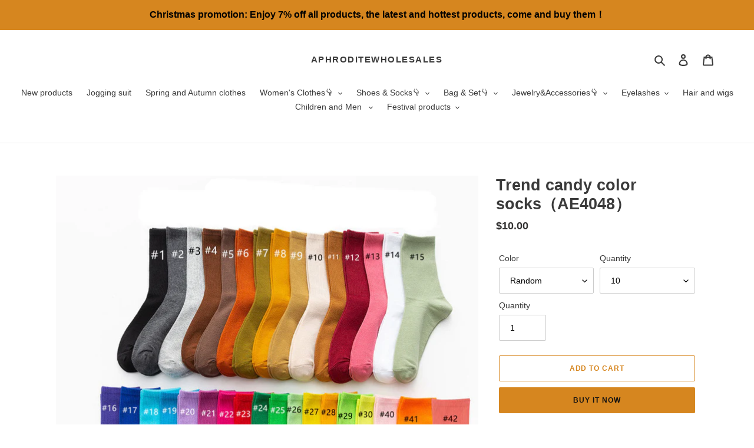

--- FILE ---
content_type: text/html; charset=utf-8
request_url: https://www.lionalbert.com/products/trend-candy-color-socks-ae4048
body_size: 33403
content:
<!doctype html>
<html class="no-js" lang="en">
<head>
  <meta charset="utf-8">
  <meta http-equiv="X-UA-Compatible" content="IE=edge,chrome=1">
  <meta name="viewport" content="width=device-width,initial-scale=1">
  <meta name="theme-color" content="#d6861f">
  <meta name="p:domain_verify" content="c0d652b25821c53b3e257808b582ad68"/>






  <link rel="preconnect" href="https://cdn.shopify.com" crossorigin>
  <link rel="preconnect" href="https://fonts.shopify.com" crossorigin>
  <link rel="preconnect" href="https://monorail-edge.shopifysvc.com"><link rel="preload" href="//www.lionalbert.com/cdn/shop/t/22/assets/theme.css?v=136619971045174987231619677820" as="style">
  <link rel="preload" as="font" href="" type="font/woff2" crossorigin>
  <link rel="preload" as="font" href="" type="font/woff2" crossorigin>
  <link rel="preload" as="font" href="" type="font/woff2" crossorigin>
  <link rel="preload" href="//www.lionalbert.com/cdn/shop/t/22/assets/theme.js?v=93005265830298258731619677820" as="script">
  <link rel="preload" href="//www.lionalbert.com/cdn/shop/t/22/assets/lazysizes.js?v=63098554868324070131619677818" as="script"><link rel="canonical" href="https://www.aphroditewholesales.com/products/trend-candy-color-socks-ae4048"><link rel="shortcut icon" href="//www.lionalbert.com/cdn/shop/files/1logo_32x32.png?v=1628913261" type="image/png"><!-- Avada Size Chart Script -->
 
 <script src="//www.lionalbert.com/cdn/shop/t/22/assets/size-chart-data.js?v=88913196628423063281622623911" defer="defer"></script>

<script>const AVADA_SC_LAST_UPDATE = 1622595546703</script>





<script>const AVADA_SC = {};
          AVADA_SC.product = {"id":6621279060107,"title":"Trend candy color socks（AE4048）","handle":"trend-candy-color-socks-ae4048","description":"\u003ch4 data-mce-fragment=\"1\"\u003eAny questions feel free to contact us through\u003cspan data-mce-fragment=\"1\"\u003e \u003c\/span\u003e\u003ca href=\"https:\/\/www.lionalbert.com\/pages\/whatsapp\" title=\"WhatsApp\" data-mce-fragment=\"1\" data-mce-href=\"https:\/\/www.lionalbert.com\/pages\/whatsapp\"\u003eWhatsApp\u003c\/a\u003e or\u003cspan data-mce-fragment=\"1\"\u003e \u003c\/span\u003e\u003ca title=\"Facebook contact\" href=\"https:\/\/www.facebook.com\/groups\/aphroditevendors\/\" data-mce-fragment=\"1\" data-mce-href=\"https:\/\/www.facebook.com\/groups\/aphroditevendors\/\"\u003eFacebook.\u003c\/a\u003e\u003cbr data-mce-fragment=\"1\"\u003e\n\u003c\/h4\u003e\n\u003ch4 data-mce-fragment=\"1\"\u003eMOQ: 10 PCS\u003c\/h4\u003e\n\u003ch4 data-mce-fragment=\"1\"\u003e\u003cstrong data-mce-fragment=\"1\"\u003e\u003cspan data-mce-fragment=\"1\"\u003eAbout Wholesale And Drop Ship\u003c\/span\u003e\u003c\/strong\u003e\u003c\/h4\u003e\n\u003cul data-mce-fragment=\"1\"\u003e\n\u003cli data-mce-fragment=\"1\"\u003eWhen you receive the order you can directly Drop Ship, the package does not contain our information.\u003c\/li\u003e\n\u003cli data-mce-fragment=\"1\"\u003eIf you encounter problems please\u003cspan data-mce-fragment=\"1\"\u003e \u003c\/span\u003e\u003ca title=\"contact-us\" href=\"https:\/\/www.lionalbert.com\/pages\/whatsapp\" data-mce-fragment=\"1\" data-mce-href=\"https:\/\/www.lionalbert.com\/pages\/whatsapp\"\u003e\u003cstrong data-mce-fragment=\"1\"\u003econtact us\u003c\/strong\u003e\u003c\/a\u003e, You can\u003cspan data-mce-fragment=\"1\"\u003e \u003c\/span\u003e\u003ca title=\"contact-us\" href=\"https:\/\/www.lionalbert.com\/pages\/whatsapp\" data-mce-fragment=\"1\" data-mce-href=\"https:\/\/www.lionalbert.com\/pages\/whatsapp\"\u003e\u003cstrong data-mce-fragment=\"1\"\u003econtact us\u003c\/strong\u003e\u003c\/a\u003e\u003cspan data-mce-fragment=\"1\"\u003e \u003c\/span\u003efor wholesale discount codes.\u003c\/li\u003e\n\u003cli data-mce-fragment=\"1\"\u003e\n\u003cdiv class=\"rondell-container rondell-theme-light rondell-instance-1\" data-mce-fragment=\"1\"\u003e\n\u003cspan data-mce-fragment=\"1\"\u003eJoin our Facebook group for more business opportunities\u003c\/span\u003e\u003cbr data-mce-fragment=\"1\"\u003e\n\u003c\/div\u003e\n\u003cul data-mce-fragment=\"1\"\u003e\n\u003cli data-mce-fragment=\"1\"\u003e\u003ca href=\"https:\/\/www.facebook.com\/groups\/aphroditevendors\/\" data-mce-fragment=\"1\" data-mce-href=\"https:\/\/www.facebook.com\/groups\/aphroditevendors\/\"\u003e\u003cstrong data-mce-fragment=\"1\"\u003eClick to join\u003c\/strong\u003e\u003c\/a\u003e\u003c\/li\u003e\n\u003c\/ul\u003e\n\u003c\/li\u003e\n\u003c\/ul\u003e","published_at":"2021-09-10T17:06:36+08:00","created_at":"2021-09-10T17:06:28+08:00","vendor":"AphroditeBoutiques","type":"","tags":["Hot new products","Hot selling products","socks"],"price":1000,"price_min":1000,"price_max":1000,"available":true,"price_varies":false,"compare_at_price":null,"compare_at_price_min":0,"compare_at_price_max":0,"compare_at_price_varies":false,"variants":[{"id":39463968112779,"title":"Random \/ 10","option1":"Random","option2":"10","option3":null,"sku":"","requires_shipping":true,"taxable":true,"featured_image":{"id":30271803129995,"product_id":6621279060107,"position":1,"created_at":"2022-07-16T14:22:25+08:00","updated_at":"2022-07-16T14:22:28+08:00","alt":null,"width":800,"height":800,"src":"\/\/www.lionalbert.com\/cdn\/shop\/products\/2f36dbcc.jpg?v=1657952548","variant_ids":[39463966310539,39463966343307,39463966376075,39463966408843,39463966441611,39463966474379,39463966507147,39463966539915,39463966572683,39463966605451,39463966638219,39463966670987,39463966703755,39463966736523,39463966769291,39463966802059,39463966834827,39463966867595,39463966900363,39463966933131,39463966965899,39463966998667,39463967031435,39463967064203,39463967096971,39463967162507,39463967195275,39463967228043,39463967260811,39463967293579,39463967326347,39463967359115,39463968112779,40568730550411,40568730583179,40568730615947,40568730648715]},"available":true,"name":"Trend candy color socks（AE4048） - Random \/ 10","public_title":"Random \/ 10","options":["Random","10"],"price":1000,"weight":1000,"compare_at_price":null,"inventory_management":"shopify","barcode":"","featured_media":{"alt":null,"id":22561381875851,"position":1,"preview_image":{"aspect_ratio":1.0,"height":800,"width":800,"src":"\/\/www.lionalbert.com\/cdn\/shop\/products\/2f36dbcc.jpg?v=1657952548"}},"requires_selling_plan":false,"selling_plan_allocations":[]},{"id":39463966310539,"title":"#1 \/ 10","option1":"#1","option2":"10","option3":null,"sku":"","requires_shipping":true,"taxable":true,"featured_image":{"id":30271803129995,"product_id":6621279060107,"position":1,"created_at":"2022-07-16T14:22:25+08:00","updated_at":"2022-07-16T14:22:28+08:00","alt":null,"width":800,"height":800,"src":"\/\/www.lionalbert.com\/cdn\/shop\/products\/2f36dbcc.jpg?v=1657952548","variant_ids":[39463966310539,39463966343307,39463966376075,39463966408843,39463966441611,39463966474379,39463966507147,39463966539915,39463966572683,39463966605451,39463966638219,39463966670987,39463966703755,39463966736523,39463966769291,39463966802059,39463966834827,39463966867595,39463966900363,39463966933131,39463966965899,39463966998667,39463967031435,39463967064203,39463967096971,39463967162507,39463967195275,39463967228043,39463967260811,39463967293579,39463967326347,39463967359115,39463968112779,40568730550411,40568730583179,40568730615947,40568730648715]},"available":true,"name":"Trend candy color socks（AE4048） - #1 \/ 10","public_title":"#1 \/ 10","options":["#1","10"],"price":1000,"weight":1000,"compare_at_price":null,"inventory_management":"shopify","barcode":"","featured_media":{"alt":null,"id":22561381875851,"position":1,"preview_image":{"aspect_ratio":1.0,"height":800,"width":800,"src":"\/\/www.lionalbert.com\/cdn\/shop\/products\/2f36dbcc.jpg?v=1657952548"}},"requires_selling_plan":false,"selling_plan_allocations":[]},{"id":39463966343307,"title":"#2 \/ 10","option1":"#2","option2":"10","option3":null,"sku":"","requires_shipping":true,"taxable":true,"featured_image":{"id":30271803129995,"product_id":6621279060107,"position":1,"created_at":"2022-07-16T14:22:25+08:00","updated_at":"2022-07-16T14:22:28+08:00","alt":null,"width":800,"height":800,"src":"\/\/www.lionalbert.com\/cdn\/shop\/products\/2f36dbcc.jpg?v=1657952548","variant_ids":[39463966310539,39463966343307,39463966376075,39463966408843,39463966441611,39463966474379,39463966507147,39463966539915,39463966572683,39463966605451,39463966638219,39463966670987,39463966703755,39463966736523,39463966769291,39463966802059,39463966834827,39463966867595,39463966900363,39463966933131,39463966965899,39463966998667,39463967031435,39463967064203,39463967096971,39463967162507,39463967195275,39463967228043,39463967260811,39463967293579,39463967326347,39463967359115,39463968112779,40568730550411,40568730583179,40568730615947,40568730648715]},"available":true,"name":"Trend candy color socks（AE4048） - #2 \/ 10","public_title":"#2 \/ 10","options":["#2","10"],"price":1000,"weight":1000,"compare_at_price":null,"inventory_management":"shopify","barcode":"","featured_media":{"alt":null,"id":22561381875851,"position":1,"preview_image":{"aspect_ratio":1.0,"height":800,"width":800,"src":"\/\/www.lionalbert.com\/cdn\/shop\/products\/2f36dbcc.jpg?v=1657952548"}},"requires_selling_plan":false,"selling_plan_allocations":[]},{"id":39463966376075,"title":"#3 \/ 10","option1":"#3","option2":"10","option3":null,"sku":"","requires_shipping":true,"taxable":true,"featured_image":{"id":30271803129995,"product_id":6621279060107,"position":1,"created_at":"2022-07-16T14:22:25+08:00","updated_at":"2022-07-16T14:22:28+08:00","alt":null,"width":800,"height":800,"src":"\/\/www.lionalbert.com\/cdn\/shop\/products\/2f36dbcc.jpg?v=1657952548","variant_ids":[39463966310539,39463966343307,39463966376075,39463966408843,39463966441611,39463966474379,39463966507147,39463966539915,39463966572683,39463966605451,39463966638219,39463966670987,39463966703755,39463966736523,39463966769291,39463966802059,39463966834827,39463966867595,39463966900363,39463966933131,39463966965899,39463966998667,39463967031435,39463967064203,39463967096971,39463967162507,39463967195275,39463967228043,39463967260811,39463967293579,39463967326347,39463967359115,39463968112779,40568730550411,40568730583179,40568730615947,40568730648715]},"available":true,"name":"Trend candy color socks（AE4048） - #3 \/ 10","public_title":"#3 \/ 10","options":["#3","10"],"price":1000,"weight":1000,"compare_at_price":null,"inventory_management":"shopify","barcode":"","featured_media":{"alt":null,"id":22561381875851,"position":1,"preview_image":{"aspect_ratio":1.0,"height":800,"width":800,"src":"\/\/www.lionalbert.com\/cdn\/shop\/products\/2f36dbcc.jpg?v=1657952548"}},"requires_selling_plan":false,"selling_plan_allocations":[]},{"id":39463966408843,"title":"#4 \/ 10","option1":"#4","option2":"10","option3":null,"sku":"","requires_shipping":true,"taxable":true,"featured_image":{"id":30271803129995,"product_id":6621279060107,"position":1,"created_at":"2022-07-16T14:22:25+08:00","updated_at":"2022-07-16T14:22:28+08:00","alt":null,"width":800,"height":800,"src":"\/\/www.lionalbert.com\/cdn\/shop\/products\/2f36dbcc.jpg?v=1657952548","variant_ids":[39463966310539,39463966343307,39463966376075,39463966408843,39463966441611,39463966474379,39463966507147,39463966539915,39463966572683,39463966605451,39463966638219,39463966670987,39463966703755,39463966736523,39463966769291,39463966802059,39463966834827,39463966867595,39463966900363,39463966933131,39463966965899,39463966998667,39463967031435,39463967064203,39463967096971,39463967162507,39463967195275,39463967228043,39463967260811,39463967293579,39463967326347,39463967359115,39463968112779,40568730550411,40568730583179,40568730615947,40568730648715]},"available":true,"name":"Trend candy color socks（AE4048） - #4 \/ 10","public_title":"#4 \/ 10","options":["#4","10"],"price":1000,"weight":1000,"compare_at_price":null,"inventory_management":"shopify","barcode":"","featured_media":{"alt":null,"id":22561381875851,"position":1,"preview_image":{"aspect_ratio":1.0,"height":800,"width":800,"src":"\/\/www.lionalbert.com\/cdn\/shop\/products\/2f36dbcc.jpg?v=1657952548"}},"requires_selling_plan":false,"selling_plan_allocations":[]},{"id":39463966441611,"title":"#5 \/ 10","option1":"#5","option2":"10","option3":null,"sku":"","requires_shipping":true,"taxable":true,"featured_image":{"id":30271803129995,"product_id":6621279060107,"position":1,"created_at":"2022-07-16T14:22:25+08:00","updated_at":"2022-07-16T14:22:28+08:00","alt":null,"width":800,"height":800,"src":"\/\/www.lionalbert.com\/cdn\/shop\/products\/2f36dbcc.jpg?v=1657952548","variant_ids":[39463966310539,39463966343307,39463966376075,39463966408843,39463966441611,39463966474379,39463966507147,39463966539915,39463966572683,39463966605451,39463966638219,39463966670987,39463966703755,39463966736523,39463966769291,39463966802059,39463966834827,39463966867595,39463966900363,39463966933131,39463966965899,39463966998667,39463967031435,39463967064203,39463967096971,39463967162507,39463967195275,39463967228043,39463967260811,39463967293579,39463967326347,39463967359115,39463968112779,40568730550411,40568730583179,40568730615947,40568730648715]},"available":true,"name":"Trend candy color socks（AE4048） - #5 \/ 10","public_title":"#5 \/ 10","options":["#5","10"],"price":1000,"weight":1000,"compare_at_price":null,"inventory_management":"shopify","barcode":"","featured_media":{"alt":null,"id":22561381875851,"position":1,"preview_image":{"aspect_ratio":1.0,"height":800,"width":800,"src":"\/\/www.lionalbert.com\/cdn\/shop\/products\/2f36dbcc.jpg?v=1657952548"}},"requires_selling_plan":false,"selling_plan_allocations":[]},{"id":39463966474379,"title":"#6 \/ 10","option1":"#6","option2":"10","option3":null,"sku":"","requires_shipping":true,"taxable":true,"featured_image":{"id":30271803129995,"product_id":6621279060107,"position":1,"created_at":"2022-07-16T14:22:25+08:00","updated_at":"2022-07-16T14:22:28+08:00","alt":null,"width":800,"height":800,"src":"\/\/www.lionalbert.com\/cdn\/shop\/products\/2f36dbcc.jpg?v=1657952548","variant_ids":[39463966310539,39463966343307,39463966376075,39463966408843,39463966441611,39463966474379,39463966507147,39463966539915,39463966572683,39463966605451,39463966638219,39463966670987,39463966703755,39463966736523,39463966769291,39463966802059,39463966834827,39463966867595,39463966900363,39463966933131,39463966965899,39463966998667,39463967031435,39463967064203,39463967096971,39463967162507,39463967195275,39463967228043,39463967260811,39463967293579,39463967326347,39463967359115,39463968112779,40568730550411,40568730583179,40568730615947,40568730648715]},"available":true,"name":"Trend candy color socks（AE4048） - #6 \/ 10","public_title":"#6 \/ 10","options":["#6","10"],"price":1000,"weight":1000,"compare_at_price":null,"inventory_management":"shopify","barcode":"","featured_media":{"alt":null,"id":22561381875851,"position":1,"preview_image":{"aspect_ratio":1.0,"height":800,"width":800,"src":"\/\/www.lionalbert.com\/cdn\/shop\/products\/2f36dbcc.jpg?v=1657952548"}},"requires_selling_plan":false,"selling_plan_allocations":[]},{"id":39463966507147,"title":"#7 \/ 10","option1":"#7","option2":"10","option3":null,"sku":"","requires_shipping":true,"taxable":true,"featured_image":{"id":30271803129995,"product_id":6621279060107,"position":1,"created_at":"2022-07-16T14:22:25+08:00","updated_at":"2022-07-16T14:22:28+08:00","alt":null,"width":800,"height":800,"src":"\/\/www.lionalbert.com\/cdn\/shop\/products\/2f36dbcc.jpg?v=1657952548","variant_ids":[39463966310539,39463966343307,39463966376075,39463966408843,39463966441611,39463966474379,39463966507147,39463966539915,39463966572683,39463966605451,39463966638219,39463966670987,39463966703755,39463966736523,39463966769291,39463966802059,39463966834827,39463966867595,39463966900363,39463966933131,39463966965899,39463966998667,39463967031435,39463967064203,39463967096971,39463967162507,39463967195275,39463967228043,39463967260811,39463967293579,39463967326347,39463967359115,39463968112779,40568730550411,40568730583179,40568730615947,40568730648715]},"available":true,"name":"Trend candy color socks（AE4048） - #7 \/ 10","public_title":"#7 \/ 10","options":["#7","10"],"price":1000,"weight":1000,"compare_at_price":null,"inventory_management":"shopify","barcode":"","featured_media":{"alt":null,"id":22561381875851,"position":1,"preview_image":{"aspect_ratio":1.0,"height":800,"width":800,"src":"\/\/www.lionalbert.com\/cdn\/shop\/products\/2f36dbcc.jpg?v=1657952548"}},"requires_selling_plan":false,"selling_plan_allocations":[]},{"id":39463966539915,"title":"#8 \/ 10","option1":"#8","option2":"10","option3":null,"sku":"","requires_shipping":true,"taxable":true,"featured_image":{"id":30271803129995,"product_id":6621279060107,"position":1,"created_at":"2022-07-16T14:22:25+08:00","updated_at":"2022-07-16T14:22:28+08:00","alt":null,"width":800,"height":800,"src":"\/\/www.lionalbert.com\/cdn\/shop\/products\/2f36dbcc.jpg?v=1657952548","variant_ids":[39463966310539,39463966343307,39463966376075,39463966408843,39463966441611,39463966474379,39463966507147,39463966539915,39463966572683,39463966605451,39463966638219,39463966670987,39463966703755,39463966736523,39463966769291,39463966802059,39463966834827,39463966867595,39463966900363,39463966933131,39463966965899,39463966998667,39463967031435,39463967064203,39463967096971,39463967162507,39463967195275,39463967228043,39463967260811,39463967293579,39463967326347,39463967359115,39463968112779,40568730550411,40568730583179,40568730615947,40568730648715]},"available":true,"name":"Trend candy color socks（AE4048） - #8 \/ 10","public_title":"#8 \/ 10","options":["#8","10"],"price":1000,"weight":1000,"compare_at_price":null,"inventory_management":"shopify","barcode":"","featured_media":{"alt":null,"id":22561381875851,"position":1,"preview_image":{"aspect_ratio":1.0,"height":800,"width":800,"src":"\/\/www.lionalbert.com\/cdn\/shop\/products\/2f36dbcc.jpg?v=1657952548"}},"requires_selling_plan":false,"selling_plan_allocations":[]},{"id":39463966572683,"title":"#9 \/ 10","option1":"#9","option2":"10","option3":null,"sku":"","requires_shipping":true,"taxable":true,"featured_image":{"id":30271803129995,"product_id":6621279060107,"position":1,"created_at":"2022-07-16T14:22:25+08:00","updated_at":"2022-07-16T14:22:28+08:00","alt":null,"width":800,"height":800,"src":"\/\/www.lionalbert.com\/cdn\/shop\/products\/2f36dbcc.jpg?v=1657952548","variant_ids":[39463966310539,39463966343307,39463966376075,39463966408843,39463966441611,39463966474379,39463966507147,39463966539915,39463966572683,39463966605451,39463966638219,39463966670987,39463966703755,39463966736523,39463966769291,39463966802059,39463966834827,39463966867595,39463966900363,39463966933131,39463966965899,39463966998667,39463967031435,39463967064203,39463967096971,39463967162507,39463967195275,39463967228043,39463967260811,39463967293579,39463967326347,39463967359115,39463968112779,40568730550411,40568730583179,40568730615947,40568730648715]},"available":true,"name":"Trend candy color socks（AE4048） - #9 \/ 10","public_title":"#9 \/ 10","options":["#9","10"],"price":1000,"weight":1000,"compare_at_price":null,"inventory_management":"shopify","barcode":"","featured_media":{"alt":null,"id":22561381875851,"position":1,"preview_image":{"aspect_ratio":1.0,"height":800,"width":800,"src":"\/\/www.lionalbert.com\/cdn\/shop\/products\/2f36dbcc.jpg?v=1657952548"}},"requires_selling_plan":false,"selling_plan_allocations":[]},{"id":39463966605451,"title":"#10 \/ 10","option1":"#10","option2":"10","option3":null,"sku":"","requires_shipping":true,"taxable":true,"featured_image":{"id":30271803129995,"product_id":6621279060107,"position":1,"created_at":"2022-07-16T14:22:25+08:00","updated_at":"2022-07-16T14:22:28+08:00","alt":null,"width":800,"height":800,"src":"\/\/www.lionalbert.com\/cdn\/shop\/products\/2f36dbcc.jpg?v=1657952548","variant_ids":[39463966310539,39463966343307,39463966376075,39463966408843,39463966441611,39463966474379,39463966507147,39463966539915,39463966572683,39463966605451,39463966638219,39463966670987,39463966703755,39463966736523,39463966769291,39463966802059,39463966834827,39463966867595,39463966900363,39463966933131,39463966965899,39463966998667,39463967031435,39463967064203,39463967096971,39463967162507,39463967195275,39463967228043,39463967260811,39463967293579,39463967326347,39463967359115,39463968112779,40568730550411,40568730583179,40568730615947,40568730648715]},"available":true,"name":"Trend candy color socks（AE4048） - #10 \/ 10","public_title":"#10 \/ 10","options":["#10","10"],"price":1000,"weight":1000,"compare_at_price":null,"inventory_management":"shopify","barcode":"","featured_media":{"alt":null,"id":22561381875851,"position":1,"preview_image":{"aspect_ratio":1.0,"height":800,"width":800,"src":"\/\/www.lionalbert.com\/cdn\/shop\/products\/2f36dbcc.jpg?v=1657952548"}},"requires_selling_plan":false,"selling_plan_allocations":[]},{"id":39463966638219,"title":"#11 \/ 10","option1":"#11","option2":"10","option3":null,"sku":"","requires_shipping":true,"taxable":true,"featured_image":{"id":30271803129995,"product_id":6621279060107,"position":1,"created_at":"2022-07-16T14:22:25+08:00","updated_at":"2022-07-16T14:22:28+08:00","alt":null,"width":800,"height":800,"src":"\/\/www.lionalbert.com\/cdn\/shop\/products\/2f36dbcc.jpg?v=1657952548","variant_ids":[39463966310539,39463966343307,39463966376075,39463966408843,39463966441611,39463966474379,39463966507147,39463966539915,39463966572683,39463966605451,39463966638219,39463966670987,39463966703755,39463966736523,39463966769291,39463966802059,39463966834827,39463966867595,39463966900363,39463966933131,39463966965899,39463966998667,39463967031435,39463967064203,39463967096971,39463967162507,39463967195275,39463967228043,39463967260811,39463967293579,39463967326347,39463967359115,39463968112779,40568730550411,40568730583179,40568730615947,40568730648715]},"available":true,"name":"Trend candy color socks（AE4048） - #11 \/ 10","public_title":"#11 \/ 10","options":["#11","10"],"price":1000,"weight":1000,"compare_at_price":null,"inventory_management":"shopify","barcode":"","featured_media":{"alt":null,"id":22561381875851,"position":1,"preview_image":{"aspect_ratio":1.0,"height":800,"width":800,"src":"\/\/www.lionalbert.com\/cdn\/shop\/products\/2f36dbcc.jpg?v=1657952548"}},"requires_selling_plan":false,"selling_plan_allocations":[]},{"id":39463966670987,"title":"#12 \/ 10","option1":"#12","option2":"10","option3":null,"sku":"","requires_shipping":true,"taxable":true,"featured_image":{"id":30271803129995,"product_id":6621279060107,"position":1,"created_at":"2022-07-16T14:22:25+08:00","updated_at":"2022-07-16T14:22:28+08:00","alt":null,"width":800,"height":800,"src":"\/\/www.lionalbert.com\/cdn\/shop\/products\/2f36dbcc.jpg?v=1657952548","variant_ids":[39463966310539,39463966343307,39463966376075,39463966408843,39463966441611,39463966474379,39463966507147,39463966539915,39463966572683,39463966605451,39463966638219,39463966670987,39463966703755,39463966736523,39463966769291,39463966802059,39463966834827,39463966867595,39463966900363,39463966933131,39463966965899,39463966998667,39463967031435,39463967064203,39463967096971,39463967162507,39463967195275,39463967228043,39463967260811,39463967293579,39463967326347,39463967359115,39463968112779,40568730550411,40568730583179,40568730615947,40568730648715]},"available":true,"name":"Trend candy color socks（AE4048） - #12 \/ 10","public_title":"#12 \/ 10","options":["#12","10"],"price":1000,"weight":1000,"compare_at_price":null,"inventory_management":"shopify","barcode":"","featured_media":{"alt":null,"id":22561381875851,"position":1,"preview_image":{"aspect_ratio":1.0,"height":800,"width":800,"src":"\/\/www.lionalbert.com\/cdn\/shop\/products\/2f36dbcc.jpg?v=1657952548"}},"requires_selling_plan":false,"selling_plan_allocations":[]},{"id":39463966703755,"title":"#13 \/ 10","option1":"#13","option2":"10","option3":null,"sku":"","requires_shipping":true,"taxable":true,"featured_image":{"id":30271803129995,"product_id":6621279060107,"position":1,"created_at":"2022-07-16T14:22:25+08:00","updated_at":"2022-07-16T14:22:28+08:00","alt":null,"width":800,"height":800,"src":"\/\/www.lionalbert.com\/cdn\/shop\/products\/2f36dbcc.jpg?v=1657952548","variant_ids":[39463966310539,39463966343307,39463966376075,39463966408843,39463966441611,39463966474379,39463966507147,39463966539915,39463966572683,39463966605451,39463966638219,39463966670987,39463966703755,39463966736523,39463966769291,39463966802059,39463966834827,39463966867595,39463966900363,39463966933131,39463966965899,39463966998667,39463967031435,39463967064203,39463967096971,39463967162507,39463967195275,39463967228043,39463967260811,39463967293579,39463967326347,39463967359115,39463968112779,40568730550411,40568730583179,40568730615947,40568730648715]},"available":true,"name":"Trend candy color socks（AE4048） - #13 \/ 10","public_title":"#13 \/ 10","options":["#13","10"],"price":1000,"weight":1000,"compare_at_price":null,"inventory_management":"shopify","barcode":"","featured_media":{"alt":null,"id":22561381875851,"position":1,"preview_image":{"aspect_ratio":1.0,"height":800,"width":800,"src":"\/\/www.lionalbert.com\/cdn\/shop\/products\/2f36dbcc.jpg?v=1657952548"}},"requires_selling_plan":false,"selling_plan_allocations":[]},{"id":39463966736523,"title":"#14 \/ 10","option1":"#14","option2":"10","option3":null,"sku":"","requires_shipping":true,"taxable":true,"featured_image":{"id":30271803129995,"product_id":6621279060107,"position":1,"created_at":"2022-07-16T14:22:25+08:00","updated_at":"2022-07-16T14:22:28+08:00","alt":null,"width":800,"height":800,"src":"\/\/www.lionalbert.com\/cdn\/shop\/products\/2f36dbcc.jpg?v=1657952548","variant_ids":[39463966310539,39463966343307,39463966376075,39463966408843,39463966441611,39463966474379,39463966507147,39463966539915,39463966572683,39463966605451,39463966638219,39463966670987,39463966703755,39463966736523,39463966769291,39463966802059,39463966834827,39463966867595,39463966900363,39463966933131,39463966965899,39463966998667,39463967031435,39463967064203,39463967096971,39463967162507,39463967195275,39463967228043,39463967260811,39463967293579,39463967326347,39463967359115,39463968112779,40568730550411,40568730583179,40568730615947,40568730648715]},"available":true,"name":"Trend candy color socks（AE4048） - #14 \/ 10","public_title":"#14 \/ 10","options":["#14","10"],"price":1000,"weight":1000,"compare_at_price":null,"inventory_management":"shopify","barcode":"","featured_media":{"alt":null,"id":22561381875851,"position":1,"preview_image":{"aspect_ratio":1.0,"height":800,"width":800,"src":"\/\/www.lionalbert.com\/cdn\/shop\/products\/2f36dbcc.jpg?v=1657952548"}},"requires_selling_plan":false,"selling_plan_allocations":[]},{"id":39463966769291,"title":"#15 \/ 10","option1":"#15","option2":"10","option3":null,"sku":"","requires_shipping":true,"taxable":true,"featured_image":{"id":30271803129995,"product_id":6621279060107,"position":1,"created_at":"2022-07-16T14:22:25+08:00","updated_at":"2022-07-16T14:22:28+08:00","alt":null,"width":800,"height":800,"src":"\/\/www.lionalbert.com\/cdn\/shop\/products\/2f36dbcc.jpg?v=1657952548","variant_ids":[39463966310539,39463966343307,39463966376075,39463966408843,39463966441611,39463966474379,39463966507147,39463966539915,39463966572683,39463966605451,39463966638219,39463966670987,39463966703755,39463966736523,39463966769291,39463966802059,39463966834827,39463966867595,39463966900363,39463966933131,39463966965899,39463966998667,39463967031435,39463967064203,39463967096971,39463967162507,39463967195275,39463967228043,39463967260811,39463967293579,39463967326347,39463967359115,39463968112779,40568730550411,40568730583179,40568730615947,40568730648715]},"available":true,"name":"Trend candy color socks（AE4048） - #15 \/ 10","public_title":"#15 \/ 10","options":["#15","10"],"price":1000,"weight":1000,"compare_at_price":null,"inventory_management":"shopify","barcode":"","featured_media":{"alt":null,"id":22561381875851,"position":1,"preview_image":{"aspect_ratio":1.0,"height":800,"width":800,"src":"\/\/www.lionalbert.com\/cdn\/shop\/products\/2f36dbcc.jpg?v=1657952548"}},"requires_selling_plan":false,"selling_plan_allocations":[]},{"id":39463966802059,"title":"#16 \/ 10","option1":"#16","option2":"10","option3":null,"sku":"","requires_shipping":true,"taxable":true,"featured_image":{"id":30271803129995,"product_id":6621279060107,"position":1,"created_at":"2022-07-16T14:22:25+08:00","updated_at":"2022-07-16T14:22:28+08:00","alt":null,"width":800,"height":800,"src":"\/\/www.lionalbert.com\/cdn\/shop\/products\/2f36dbcc.jpg?v=1657952548","variant_ids":[39463966310539,39463966343307,39463966376075,39463966408843,39463966441611,39463966474379,39463966507147,39463966539915,39463966572683,39463966605451,39463966638219,39463966670987,39463966703755,39463966736523,39463966769291,39463966802059,39463966834827,39463966867595,39463966900363,39463966933131,39463966965899,39463966998667,39463967031435,39463967064203,39463967096971,39463967162507,39463967195275,39463967228043,39463967260811,39463967293579,39463967326347,39463967359115,39463968112779,40568730550411,40568730583179,40568730615947,40568730648715]},"available":true,"name":"Trend candy color socks（AE4048） - #16 \/ 10","public_title":"#16 \/ 10","options":["#16","10"],"price":1000,"weight":1000,"compare_at_price":null,"inventory_management":"shopify","barcode":"","featured_media":{"alt":null,"id":22561381875851,"position":1,"preview_image":{"aspect_ratio":1.0,"height":800,"width":800,"src":"\/\/www.lionalbert.com\/cdn\/shop\/products\/2f36dbcc.jpg?v=1657952548"}},"requires_selling_plan":false,"selling_plan_allocations":[]},{"id":39463966834827,"title":"#17 \/ 10","option1":"#17","option2":"10","option3":null,"sku":"","requires_shipping":true,"taxable":true,"featured_image":{"id":30271803129995,"product_id":6621279060107,"position":1,"created_at":"2022-07-16T14:22:25+08:00","updated_at":"2022-07-16T14:22:28+08:00","alt":null,"width":800,"height":800,"src":"\/\/www.lionalbert.com\/cdn\/shop\/products\/2f36dbcc.jpg?v=1657952548","variant_ids":[39463966310539,39463966343307,39463966376075,39463966408843,39463966441611,39463966474379,39463966507147,39463966539915,39463966572683,39463966605451,39463966638219,39463966670987,39463966703755,39463966736523,39463966769291,39463966802059,39463966834827,39463966867595,39463966900363,39463966933131,39463966965899,39463966998667,39463967031435,39463967064203,39463967096971,39463967162507,39463967195275,39463967228043,39463967260811,39463967293579,39463967326347,39463967359115,39463968112779,40568730550411,40568730583179,40568730615947,40568730648715]},"available":true,"name":"Trend candy color socks（AE4048） - #17 \/ 10","public_title":"#17 \/ 10","options":["#17","10"],"price":1000,"weight":1000,"compare_at_price":null,"inventory_management":"shopify","barcode":"","featured_media":{"alt":null,"id":22561381875851,"position":1,"preview_image":{"aspect_ratio":1.0,"height":800,"width":800,"src":"\/\/www.lionalbert.com\/cdn\/shop\/products\/2f36dbcc.jpg?v=1657952548"}},"requires_selling_plan":false,"selling_plan_allocations":[]},{"id":39463966867595,"title":"#18 \/ 10","option1":"#18","option2":"10","option3":null,"sku":"","requires_shipping":true,"taxable":true,"featured_image":{"id":30271803129995,"product_id":6621279060107,"position":1,"created_at":"2022-07-16T14:22:25+08:00","updated_at":"2022-07-16T14:22:28+08:00","alt":null,"width":800,"height":800,"src":"\/\/www.lionalbert.com\/cdn\/shop\/products\/2f36dbcc.jpg?v=1657952548","variant_ids":[39463966310539,39463966343307,39463966376075,39463966408843,39463966441611,39463966474379,39463966507147,39463966539915,39463966572683,39463966605451,39463966638219,39463966670987,39463966703755,39463966736523,39463966769291,39463966802059,39463966834827,39463966867595,39463966900363,39463966933131,39463966965899,39463966998667,39463967031435,39463967064203,39463967096971,39463967162507,39463967195275,39463967228043,39463967260811,39463967293579,39463967326347,39463967359115,39463968112779,40568730550411,40568730583179,40568730615947,40568730648715]},"available":true,"name":"Trend candy color socks（AE4048） - #18 \/ 10","public_title":"#18 \/ 10","options":["#18","10"],"price":1000,"weight":1000,"compare_at_price":null,"inventory_management":"shopify","barcode":"","featured_media":{"alt":null,"id":22561381875851,"position":1,"preview_image":{"aspect_ratio":1.0,"height":800,"width":800,"src":"\/\/www.lionalbert.com\/cdn\/shop\/products\/2f36dbcc.jpg?v=1657952548"}},"requires_selling_plan":false,"selling_plan_allocations":[]},{"id":39463966900363,"title":"#19 \/ 10","option1":"#19","option2":"10","option3":null,"sku":"","requires_shipping":true,"taxable":true,"featured_image":{"id":30271803129995,"product_id":6621279060107,"position":1,"created_at":"2022-07-16T14:22:25+08:00","updated_at":"2022-07-16T14:22:28+08:00","alt":null,"width":800,"height":800,"src":"\/\/www.lionalbert.com\/cdn\/shop\/products\/2f36dbcc.jpg?v=1657952548","variant_ids":[39463966310539,39463966343307,39463966376075,39463966408843,39463966441611,39463966474379,39463966507147,39463966539915,39463966572683,39463966605451,39463966638219,39463966670987,39463966703755,39463966736523,39463966769291,39463966802059,39463966834827,39463966867595,39463966900363,39463966933131,39463966965899,39463966998667,39463967031435,39463967064203,39463967096971,39463967162507,39463967195275,39463967228043,39463967260811,39463967293579,39463967326347,39463967359115,39463968112779,40568730550411,40568730583179,40568730615947,40568730648715]},"available":true,"name":"Trend candy color socks（AE4048） - #19 \/ 10","public_title":"#19 \/ 10","options":["#19","10"],"price":1000,"weight":1000,"compare_at_price":null,"inventory_management":"shopify","barcode":"","featured_media":{"alt":null,"id":22561381875851,"position":1,"preview_image":{"aspect_ratio":1.0,"height":800,"width":800,"src":"\/\/www.lionalbert.com\/cdn\/shop\/products\/2f36dbcc.jpg?v=1657952548"}},"requires_selling_plan":false,"selling_plan_allocations":[]},{"id":39463966933131,"title":"#20 \/ 10","option1":"#20","option2":"10","option3":null,"sku":"","requires_shipping":true,"taxable":true,"featured_image":{"id":30271803129995,"product_id":6621279060107,"position":1,"created_at":"2022-07-16T14:22:25+08:00","updated_at":"2022-07-16T14:22:28+08:00","alt":null,"width":800,"height":800,"src":"\/\/www.lionalbert.com\/cdn\/shop\/products\/2f36dbcc.jpg?v=1657952548","variant_ids":[39463966310539,39463966343307,39463966376075,39463966408843,39463966441611,39463966474379,39463966507147,39463966539915,39463966572683,39463966605451,39463966638219,39463966670987,39463966703755,39463966736523,39463966769291,39463966802059,39463966834827,39463966867595,39463966900363,39463966933131,39463966965899,39463966998667,39463967031435,39463967064203,39463967096971,39463967162507,39463967195275,39463967228043,39463967260811,39463967293579,39463967326347,39463967359115,39463968112779,40568730550411,40568730583179,40568730615947,40568730648715]},"available":true,"name":"Trend candy color socks（AE4048） - #20 \/ 10","public_title":"#20 \/ 10","options":["#20","10"],"price":1000,"weight":1000,"compare_at_price":null,"inventory_management":"shopify","barcode":"","featured_media":{"alt":null,"id":22561381875851,"position":1,"preview_image":{"aspect_ratio":1.0,"height":800,"width":800,"src":"\/\/www.lionalbert.com\/cdn\/shop\/products\/2f36dbcc.jpg?v=1657952548"}},"requires_selling_plan":false,"selling_plan_allocations":[]},{"id":39463966965899,"title":"#21 \/ 10","option1":"#21","option2":"10","option3":null,"sku":"","requires_shipping":true,"taxable":true,"featured_image":{"id":30271803129995,"product_id":6621279060107,"position":1,"created_at":"2022-07-16T14:22:25+08:00","updated_at":"2022-07-16T14:22:28+08:00","alt":null,"width":800,"height":800,"src":"\/\/www.lionalbert.com\/cdn\/shop\/products\/2f36dbcc.jpg?v=1657952548","variant_ids":[39463966310539,39463966343307,39463966376075,39463966408843,39463966441611,39463966474379,39463966507147,39463966539915,39463966572683,39463966605451,39463966638219,39463966670987,39463966703755,39463966736523,39463966769291,39463966802059,39463966834827,39463966867595,39463966900363,39463966933131,39463966965899,39463966998667,39463967031435,39463967064203,39463967096971,39463967162507,39463967195275,39463967228043,39463967260811,39463967293579,39463967326347,39463967359115,39463968112779,40568730550411,40568730583179,40568730615947,40568730648715]},"available":true,"name":"Trend candy color socks（AE4048） - #21 \/ 10","public_title":"#21 \/ 10","options":["#21","10"],"price":1000,"weight":1000,"compare_at_price":null,"inventory_management":"shopify","barcode":"","featured_media":{"alt":null,"id":22561381875851,"position":1,"preview_image":{"aspect_ratio":1.0,"height":800,"width":800,"src":"\/\/www.lionalbert.com\/cdn\/shop\/products\/2f36dbcc.jpg?v=1657952548"}},"requires_selling_plan":false,"selling_plan_allocations":[]},{"id":39463966998667,"title":"#22 \/ 10","option1":"#22","option2":"10","option3":null,"sku":"","requires_shipping":true,"taxable":true,"featured_image":{"id":30271803129995,"product_id":6621279060107,"position":1,"created_at":"2022-07-16T14:22:25+08:00","updated_at":"2022-07-16T14:22:28+08:00","alt":null,"width":800,"height":800,"src":"\/\/www.lionalbert.com\/cdn\/shop\/products\/2f36dbcc.jpg?v=1657952548","variant_ids":[39463966310539,39463966343307,39463966376075,39463966408843,39463966441611,39463966474379,39463966507147,39463966539915,39463966572683,39463966605451,39463966638219,39463966670987,39463966703755,39463966736523,39463966769291,39463966802059,39463966834827,39463966867595,39463966900363,39463966933131,39463966965899,39463966998667,39463967031435,39463967064203,39463967096971,39463967162507,39463967195275,39463967228043,39463967260811,39463967293579,39463967326347,39463967359115,39463968112779,40568730550411,40568730583179,40568730615947,40568730648715]},"available":true,"name":"Trend candy color socks（AE4048） - #22 \/ 10","public_title":"#22 \/ 10","options":["#22","10"],"price":1000,"weight":1000,"compare_at_price":null,"inventory_management":"shopify","barcode":"","featured_media":{"alt":null,"id":22561381875851,"position":1,"preview_image":{"aspect_ratio":1.0,"height":800,"width":800,"src":"\/\/www.lionalbert.com\/cdn\/shop\/products\/2f36dbcc.jpg?v=1657952548"}},"requires_selling_plan":false,"selling_plan_allocations":[]},{"id":39463967031435,"title":"#23 \/ 10","option1":"#23","option2":"10","option3":null,"sku":"","requires_shipping":true,"taxable":true,"featured_image":{"id":30271803129995,"product_id":6621279060107,"position":1,"created_at":"2022-07-16T14:22:25+08:00","updated_at":"2022-07-16T14:22:28+08:00","alt":null,"width":800,"height":800,"src":"\/\/www.lionalbert.com\/cdn\/shop\/products\/2f36dbcc.jpg?v=1657952548","variant_ids":[39463966310539,39463966343307,39463966376075,39463966408843,39463966441611,39463966474379,39463966507147,39463966539915,39463966572683,39463966605451,39463966638219,39463966670987,39463966703755,39463966736523,39463966769291,39463966802059,39463966834827,39463966867595,39463966900363,39463966933131,39463966965899,39463966998667,39463967031435,39463967064203,39463967096971,39463967162507,39463967195275,39463967228043,39463967260811,39463967293579,39463967326347,39463967359115,39463968112779,40568730550411,40568730583179,40568730615947,40568730648715]},"available":true,"name":"Trend candy color socks（AE4048） - #23 \/ 10","public_title":"#23 \/ 10","options":["#23","10"],"price":1000,"weight":1000,"compare_at_price":null,"inventory_management":"shopify","barcode":"","featured_media":{"alt":null,"id":22561381875851,"position":1,"preview_image":{"aspect_ratio":1.0,"height":800,"width":800,"src":"\/\/www.lionalbert.com\/cdn\/shop\/products\/2f36dbcc.jpg?v=1657952548"}},"requires_selling_plan":false,"selling_plan_allocations":[]},{"id":39463967064203,"title":"#24 \/ 10","option1":"#24","option2":"10","option3":null,"sku":"","requires_shipping":true,"taxable":true,"featured_image":{"id":30271803129995,"product_id":6621279060107,"position":1,"created_at":"2022-07-16T14:22:25+08:00","updated_at":"2022-07-16T14:22:28+08:00","alt":null,"width":800,"height":800,"src":"\/\/www.lionalbert.com\/cdn\/shop\/products\/2f36dbcc.jpg?v=1657952548","variant_ids":[39463966310539,39463966343307,39463966376075,39463966408843,39463966441611,39463966474379,39463966507147,39463966539915,39463966572683,39463966605451,39463966638219,39463966670987,39463966703755,39463966736523,39463966769291,39463966802059,39463966834827,39463966867595,39463966900363,39463966933131,39463966965899,39463966998667,39463967031435,39463967064203,39463967096971,39463967162507,39463967195275,39463967228043,39463967260811,39463967293579,39463967326347,39463967359115,39463968112779,40568730550411,40568730583179,40568730615947,40568730648715]},"available":true,"name":"Trend candy color socks（AE4048） - #24 \/ 10","public_title":"#24 \/ 10","options":["#24","10"],"price":1000,"weight":1000,"compare_at_price":null,"inventory_management":"shopify","barcode":"","featured_media":{"alt":null,"id":22561381875851,"position":1,"preview_image":{"aspect_ratio":1.0,"height":800,"width":800,"src":"\/\/www.lionalbert.com\/cdn\/shop\/products\/2f36dbcc.jpg?v=1657952548"}},"requires_selling_plan":false,"selling_plan_allocations":[]},{"id":39463967096971,"title":"#25 \/ 10","option1":"#25","option2":"10","option3":null,"sku":"","requires_shipping":true,"taxable":true,"featured_image":{"id":30271803129995,"product_id":6621279060107,"position":1,"created_at":"2022-07-16T14:22:25+08:00","updated_at":"2022-07-16T14:22:28+08:00","alt":null,"width":800,"height":800,"src":"\/\/www.lionalbert.com\/cdn\/shop\/products\/2f36dbcc.jpg?v=1657952548","variant_ids":[39463966310539,39463966343307,39463966376075,39463966408843,39463966441611,39463966474379,39463966507147,39463966539915,39463966572683,39463966605451,39463966638219,39463966670987,39463966703755,39463966736523,39463966769291,39463966802059,39463966834827,39463966867595,39463966900363,39463966933131,39463966965899,39463966998667,39463967031435,39463967064203,39463967096971,39463967162507,39463967195275,39463967228043,39463967260811,39463967293579,39463967326347,39463967359115,39463968112779,40568730550411,40568730583179,40568730615947,40568730648715]},"available":true,"name":"Trend candy color socks（AE4048） - #25 \/ 10","public_title":"#25 \/ 10","options":["#25","10"],"price":1000,"weight":1000,"compare_at_price":null,"inventory_management":"shopify","barcode":"","featured_media":{"alt":null,"id":22561381875851,"position":1,"preview_image":{"aspect_ratio":1.0,"height":800,"width":800,"src":"\/\/www.lionalbert.com\/cdn\/shop\/products\/2f36dbcc.jpg?v=1657952548"}},"requires_selling_plan":false,"selling_plan_allocations":[]},{"id":39463967129739,"title":"#26 \/ 10","option1":"#26","option2":"10","option3":null,"sku":"","requires_shipping":true,"taxable":true,"featured_image":null,"available":true,"name":"Trend candy color socks（AE4048） - #26 \/ 10","public_title":"#26 \/ 10","options":["#26","10"],"price":1000,"weight":1000,"compare_at_price":null,"inventory_management":"shopify","barcode":"","requires_selling_plan":false,"selling_plan_allocations":[]},{"id":39463967162507,"title":"#27 \/ 10","option1":"#27","option2":"10","option3":null,"sku":"","requires_shipping":true,"taxable":true,"featured_image":{"id":30271803129995,"product_id":6621279060107,"position":1,"created_at":"2022-07-16T14:22:25+08:00","updated_at":"2022-07-16T14:22:28+08:00","alt":null,"width":800,"height":800,"src":"\/\/www.lionalbert.com\/cdn\/shop\/products\/2f36dbcc.jpg?v=1657952548","variant_ids":[39463966310539,39463966343307,39463966376075,39463966408843,39463966441611,39463966474379,39463966507147,39463966539915,39463966572683,39463966605451,39463966638219,39463966670987,39463966703755,39463966736523,39463966769291,39463966802059,39463966834827,39463966867595,39463966900363,39463966933131,39463966965899,39463966998667,39463967031435,39463967064203,39463967096971,39463967162507,39463967195275,39463967228043,39463967260811,39463967293579,39463967326347,39463967359115,39463968112779,40568730550411,40568730583179,40568730615947,40568730648715]},"available":true,"name":"Trend candy color socks（AE4048） - #27 \/ 10","public_title":"#27 \/ 10","options":["#27","10"],"price":1000,"weight":1000,"compare_at_price":null,"inventory_management":"shopify","barcode":"","featured_media":{"alt":null,"id":22561381875851,"position":1,"preview_image":{"aspect_ratio":1.0,"height":800,"width":800,"src":"\/\/www.lionalbert.com\/cdn\/shop\/products\/2f36dbcc.jpg?v=1657952548"}},"requires_selling_plan":false,"selling_plan_allocations":[]},{"id":39463967195275,"title":"#28 \/ 10","option1":"#28","option2":"10","option3":null,"sku":"","requires_shipping":true,"taxable":true,"featured_image":{"id":30271803129995,"product_id":6621279060107,"position":1,"created_at":"2022-07-16T14:22:25+08:00","updated_at":"2022-07-16T14:22:28+08:00","alt":null,"width":800,"height":800,"src":"\/\/www.lionalbert.com\/cdn\/shop\/products\/2f36dbcc.jpg?v=1657952548","variant_ids":[39463966310539,39463966343307,39463966376075,39463966408843,39463966441611,39463966474379,39463966507147,39463966539915,39463966572683,39463966605451,39463966638219,39463966670987,39463966703755,39463966736523,39463966769291,39463966802059,39463966834827,39463966867595,39463966900363,39463966933131,39463966965899,39463966998667,39463967031435,39463967064203,39463967096971,39463967162507,39463967195275,39463967228043,39463967260811,39463967293579,39463967326347,39463967359115,39463968112779,40568730550411,40568730583179,40568730615947,40568730648715]},"available":true,"name":"Trend candy color socks（AE4048） - #28 \/ 10","public_title":"#28 \/ 10","options":["#28","10"],"price":1000,"weight":1000,"compare_at_price":null,"inventory_management":"shopify","barcode":"","featured_media":{"alt":null,"id":22561381875851,"position":1,"preview_image":{"aspect_ratio":1.0,"height":800,"width":800,"src":"\/\/www.lionalbert.com\/cdn\/shop\/products\/2f36dbcc.jpg?v=1657952548"}},"requires_selling_plan":false,"selling_plan_allocations":[]},{"id":39463967228043,"title":"#29 \/ 10","option1":"#29","option2":"10","option3":null,"sku":"","requires_shipping":true,"taxable":true,"featured_image":{"id":30271803129995,"product_id":6621279060107,"position":1,"created_at":"2022-07-16T14:22:25+08:00","updated_at":"2022-07-16T14:22:28+08:00","alt":null,"width":800,"height":800,"src":"\/\/www.lionalbert.com\/cdn\/shop\/products\/2f36dbcc.jpg?v=1657952548","variant_ids":[39463966310539,39463966343307,39463966376075,39463966408843,39463966441611,39463966474379,39463966507147,39463966539915,39463966572683,39463966605451,39463966638219,39463966670987,39463966703755,39463966736523,39463966769291,39463966802059,39463966834827,39463966867595,39463966900363,39463966933131,39463966965899,39463966998667,39463967031435,39463967064203,39463967096971,39463967162507,39463967195275,39463967228043,39463967260811,39463967293579,39463967326347,39463967359115,39463968112779,40568730550411,40568730583179,40568730615947,40568730648715]},"available":true,"name":"Trend candy color socks（AE4048） - #29 \/ 10","public_title":"#29 \/ 10","options":["#29","10"],"price":1000,"weight":1000,"compare_at_price":null,"inventory_management":"shopify","barcode":"","featured_media":{"alt":null,"id":22561381875851,"position":1,"preview_image":{"aspect_ratio":1.0,"height":800,"width":800,"src":"\/\/www.lionalbert.com\/cdn\/shop\/products\/2f36dbcc.jpg?v=1657952548"}},"requires_selling_plan":false,"selling_plan_allocations":[]},{"id":39463967260811,"title":"#30 \/ 10","option1":"#30","option2":"10","option3":null,"sku":"","requires_shipping":true,"taxable":true,"featured_image":{"id":30271803129995,"product_id":6621279060107,"position":1,"created_at":"2022-07-16T14:22:25+08:00","updated_at":"2022-07-16T14:22:28+08:00","alt":null,"width":800,"height":800,"src":"\/\/www.lionalbert.com\/cdn\/shop\/products\/2f36dbcc.jpg?v=1657952548","variant_ids":[39463966310539,39463966343307,39463966376075,39463966408843,39463966441611,39463966474379,39463966507147,39463966539915,39463966572683,39463966605451,39463966638219,39463966670987,39463966703755,39463966736523,39463966769291,39463966802059,39463966834827,39463966867595,39463966900363,39463966933131,39463966965899,39463966998667,39463967031435,39463967064203,39463967096971,39463967162507,39463967195275,39463967228043,39463967260811,39463967293579,39463967326347,39463967359115,39463968112779,40568730550411,40568730583179,40568730615947,40568730648715]},"available":true,"name":"Trend candy color socks（AE4048） - #30 \/ 10","public_title":"#30 \/ 10","options":["#30","10"],"price":1000,"weight":1000,"compare_at_price":null,"inventory_management":"shopify","barcode":"","featured_media":{"alt":null,"id":22561381875851,"position":1,"preview_image":{"aspect_ratio":1.0,"height":800,"width":800,"src":"\/\/www.lionalbert.com\/cdn\/shop\/products\/2f36dbcc.jpg?v=1657952548"}},"requires_selling_plan":false,"selling_plan_allocations":[]},{"id":39463967293579,"title":"#31 \/ 10","option1":"#31","option2":"10","option3":null,"sku":"","requires_shipping":true,"taxable":true,"featured_image":{"id":30271803129995,"product_id":6621279060107,"position":1,"created_at":"2022-07-16T14:22:25+08:00","updated_at":"2022-07-16T14:22:28+08:00","alt":null,"width":800,"height":800,"src":"\/\/www.lionalbert.com\/cdn\/shop\/products\/2f36dbcc.jpg?v=1657952548","variant_ids":[39463966310539,39463966343307,39463966376075,39463966408843,39463966441611,39463966474379,39463966507147,39463966539915,39463966572683,39463966605451,39463966638219,39463966670987,39463966703755,39463966736523,39463966769291,39463966802059,39463966834827,39463966867595,39463966900363,39463966933131,39463966965899,39463966998667,39463967031435,39463967064203,39463967096971,39463967162507,39463967195275,39463967228043,39463967260811,39463967293579,39463967326347,39463967359115,39463968112779,40568730550411,40568730583179,40568730615947,40568730648715]},"available":true,"name":"Trend candy color socks（AE4048） - #31 \/ 10","public_title":"#31 \/ 10","options":["#31","10"],"price":1000,"weight":1000,"compare_at_price":null,"inventory_management":"shopify","barcode":"","featured_media":{"alt":null,"id":22561381875851,"position":1,"preview_image":{"aspect_ratio":1.0,"height":800,"width":800,"src":"\/\/www.lionalbert.com\/cdn\/shop\/products\/2f36dbcc.jpg?v=1657952548"}},"requires_selling_plan":false,"selling_plan_allocations":[]},{"id":39463967326347,"title":"#32 \/ 10","option1":"#32","option2":"10","option3":null,"sku":"","requires_shipping":true,"taxable":true,"featured_image":{"id":30271803129995,"product_id":6621279060107,"position":1,"created_at":"2022-07-16T14:22:25+08:00","updated_at":"2022-07-16T14:22:28+08:00","alt":null,"width":800,"height":800,"src":"\/\/www.lionalbert.com\/cdn\/shop\/products\/2f36dbcc.jpg?v=1657952548","variant_ids":[39463966310539,39463966343307,39463966376075,39463966408843,39463966441611,39463966474379,39463966507147,39463966539915,39463966572683,39463966605451,39463966638219,39463966670987,39463966703755,39463966736523,39463966769291,39463966802059,39463966834827,39463966867595,39463966900363,39463966933131,39463966965899,39463966998667,39463967031435,39463967064203,39463967096971,39463967162507,39463967195275,39463967228043,39463967260811,39463967293579,39463967326347,39463967359115,39463968112779,40568730550411,40568730583179,40568730615947,40568730648715]},"available":true,"name":"Trend candy color socks（AE4048） - #32 \/ 10","public_title":"#32 \/ 10","options":["#32","10"],"price":1000,"weight":1000,"compare_at_price":null,"inventory_management":"shopify","barcode":"","featured_media":{"alt":null,"id":22561381875851,"position":1,"preview_image":{"aspect_ratio":1.0,"height":800,"width":800,"src":"\/\/www.lionalbert.com\/cdn\/shop\/products\/2f36dbcc.jpg?v=1657952548"}},"requires_selling_plan":false,"selling_plan_allocations":[]},{"id":39463967359115,"title":"#33 \/ 10","option1":"#33","option2":"10","option3":null,"sku":"","requires_shipping":true,"taxable":true,"featured_image":{"id":30271803129995,"product_id":6621279060107,"position":1,"created_at":"2022-07-16T14:22:25+08:00","updated_at":"2022-07-16T14:22:28+08:00","alt":null,"width":800,"height":800,"src":"\/\/www.lionalbert.com\/cdn\/shop\/products\/2f36dbcc.jpg?v=1657952548","variant_ids":[39463966310539,39463966343307,39463966376075,39463966408843,39463966441611,39463966474379,39463966507147,39463966539915,39463966572683,39463966605451,39463966638219,39463966670987,39463966703755,39463966736523,39463966769291,39463966802059,39463966834827,39463966867595,39463966900363,39463966933131,39463966965899,39463966998667,39463967031435,39463967064203,39463967096971,39463967162507,39463967195275,39463967228043,39463967260811,39463967293579,39463967326347,39463967359115,39463968112779,40568730550411,40568730583179,40568730615947,40568730648715]},"available":true,"name":"Trend candy color socks（AE4048） - #33 \/ 10","public_title":"#33 \/ 10","options":["#33","10"],"price":1000,"weight":1000,"compare_at_price":null,"inventory_management":"shopify","barcode":"","featured_media":{"alt":null,"id":22561381875851,"position":1,"preview_image":{"aspect_ratio":1.0,"height":800,"width":800,"src":"\/\/www.lionalbert.com\/cdn\/shop\/products\/2f36dbcc.jpg?v=1657952548"}},"requires_selling_plan":false,"selling_plan_allocations":[]},{"id":39463967391883,"title":"#34 \/ 10","option1":"#34","option2":"10","option3":null,"sku":"","requires_shipping":true,"taxable":true,"featured_image":{"id":28472363122827,"product_id":6621279060107,"position":3,"created_at":"2021-09-10T17:06:35+08:00","updated_at":"2022-07-16T14:22:28+08:00","alt":null,"width":794,"height":800,"src":"\/\/www.lionalbert.com\/cdn\/shop\/products\/1e356c8a.jpg?v=1657952548","variant_ids":[39463967391883]},"available":true,"name":"Trend candy color socks（AE4048） - #34 \/ 10","public_title":"#34 \/ 10","options":["#34","10"],"price":1000,"weight":1000,"compare_at_price":null,"inventory_management":"shopify","barcode":"","featured_media":{"alt":null,"id":20721342447755,"position":3,"preview_image":{"aspect_ratio":0.993,"height":800,"width":794,"src":"\/\/www.lionalbert.com\/cdn\/shop\/products\/1e356c8a.jpg?v=1657952548"}},"requires_selling_plan":false,"selling_plan_allocations":[]},{"id":39463967424651,"title":"#35 \/ 10","option1":"#35","option2":"10","option3":null,"sku":"","requires_shipping":true,"taxable":true,"featured_image":{"id":28472363221131,"product_id":6621279060107,"position":4,"created_at":"2021-09-10T17:06:36+08:00","updated_at":"2022-07-16T14:22:28+08:00","alt":null,"width":743,"height":800,"src":"\/\/www.lionalbert.com\/cdn\/shop\/products\/917f90ec.jpg?v=1657952548","variant_ids":[39463967424651]},"available":true,"name":"Trend candy color socks（AE4048） - #35 \/ 10","public_title":"#35 \/ 10","options":["#35","10"],"price":1000,"weight":1000,"compare_at_price":null,"inventory_management":"shopify","barcode":"","featured_media":{"alt":null,"id":20721342480523,"position":4,"preview_image":{"aspect_ratio":0.929,"height":800,"width":743,"src":"\/\/www.lionalbert.com\/cdn\/shop\/products\/917f90ec.jpg?v=1657952548"}},"requires_selling_plan":false,"selling_plan_allocations":[]},{"id":39463967457419,"title":"#36 \/ 10","option1":"#36","option2":"10","option3":null,"sku":"","requires_shipping":true,"taxable":true,"featured_image":{"id":28472363352203,"product_id":6621279060107,"position":5,"created_at":"2021-09-10T17:06:38+08:00","updated_at":"2022-07-16T14:22:28+08:00","alt":null,"width":662,"height":800,"src":"\/\/www.lionalbert.com\/cdn\/shop\/products\/80629374.jpg?v=1657952548","variant_ids":[39463967457419]},"available":true,"name":"Trend candy color socks（AE4048） - #36 \/ 10","public_title":"#36 \/ 10","options":["#36","10"],"price":1000,"weight":1000,"compare_at_price":null,"inventory_management":"shopify","barcode":"","featured_media":{"alt":null,"id":20721342513291,"position":5,"preview_image":{"aspect_ratio":0.828,"height":800,"width":662,"src":"\/\/www.lionalbert.com\/cdn\/shop\/products\/80629374.jpg?v=1657952548"}},"requires_selling_plan":false,"selling_plan_allocations":[]},{"id":39463967490187,"title":"#37 \/ 10","option1":"#37","option2":"10","option3":null,"sku":"","requires_shipping":true,"taxable":true,"featured_image":{"id":28472363384971,"product_id":6621279060107,"position":6,"created_at":"2021-09-10T17:06:38+08:00","updated_at":"2022-07-16T14:22:28+08:00","alt":null,"width":735,"height":800,"src":"\/\/www.lionalbert.com\/cdn\/shop\/products\/c19bee06.jpg?v=1657952548","variant_ids":[39463967490187]},"available":true,"name":"Trend candy color socks（AE4048） - #37 \/ 10","public_title":"#37 \/ 10","options":["#37","10"],"price":1000,"weight":1000,"compare_at_price":null,"inventory_management":"shopify","barcode":"","featured_media":{"alt":null,"id":20721342546059,"position":6,"preview_image":{"aspect_ratio":0.919,"height":800,"width":735,"src":"\/\/www.lionalbert.com\/cdn\/shop\/products\/c19bee06.jpg?v=1657952548"}},"requires_selling_plan":false,"selling_plan_allocations":[]},{"id":39463967522955,"title":"#38 \/ 10","option1":"#38","option2":"10","option3":null,"sku":"","requires_shipping":true,"taxable":true,"featured_image":{"id":28472363286667,"product_id":6621279060107,"position":7,"created_at":"2021-09-10T17:06:37+08:00","updated_at":"2022-07-16T14:22:28+08:00","alt":null,"width":756,"height":800,"src":"\/\/www.lionalbert.com\/cdn\/shop\/products\/ca23f721.jpg?v=1657952548","variant_ids":[39463967522955]},"available":true,"name":"Trend candy color socks（AE4048） - #38 \/ 10","public_title":"#38 \/ 10","options":["#38","10"],"price":1000,"weight":1000,"compare_at_price":null,"inventory_management":"shopify","barcode":"","featured_media":{"alt":null,"id":20721342578827,"position":7,"preview_image":{"aspect_ratio":0.945,"height":800,"width":756,"src":"\/\/www.lionalbert.com\/cdn\/shop\/products\/ca23f721.jpg?v=1657952548"}},"requires_selling_plan":false,"selling_plan_allocations":[]},{"id":40568730550411,"title":"#39 \/ 10","option1":"#39","option2":"10","option3":null,"sku":"","requires_shipping":true,"taxable":true,"featured_image":{"id":30271803129995,"product_id":6621279060107,"position":1,"created_at":"2022-07-16T14:22:25+08:00","updated_at":"2022-07-16T14:22:28+08:00","alt":null,"width":800,"height":800,"src":"\/\/www.lionalbert.com\/cdn\/shop\/products\/2f36dbcc.jpg?v=1657952548","variant_ids":[39463966310539,39463966343307,39463966376075,39463966408843,39463966441611,39463966474379,39463966507147,39463966539915,39463966572683,39463966605451,39463966638219,39463966670987,39463966703755,39463966736523,39463966769291,39463966802059,39463966834827,39463966867595,39463966900363,39463966933131,39463966965899,39463966998667,39463967031435,39463967064203,39463967096971,39463967162507,39463967195275,39463967228043,39463967260811,39463967293579,39463967326347,39463967359115,39463968112779,40568730550411,40568730583179,40568730615947,40568730648715]},"available":true,"name":"Trend candy color socks（AE4048） - #39 \/ 10","public_title":"#39 \/ 10","options":["#39","10"],"price":1000,"weight":1000,"compare_at_price":null,"inventory_management":"shopify","barcode":"","featured_media":{"alt":null,"id":22561381875851,"position":1,"preview_image":{"aspect_ratio":1.0,"height":800,"width":800,"src":"\/\/www.lionalbert.com\/cdn\/shop\/products\/2f36dbcc.jpg?v=1657952548"}},"requires_selling_plan":false,"selling_plan_allocations":[]},{"id":40568730583179,"title":"#40 \/ 10","option1":"#40","option2":"10","option3":null,"sku":"","requires_shipping":true,"taxable":true,"featured_image":{"id":30271803129995,"product_id":6621279060107,"position":1,"created_at":"2022-07-16T14:22:25+08:00","updated_at":"2022-07-16T14:22:28+08:00","alt":null,"width":800,"height":800,"src":"\/\/www.lionalbert.com\/cdn\/shop\/products\/2f36dbcc.jpg?v=1657952548","variant_ids":[39463966310539,39463966343307,39463966376075,39463966408843,39463966441611,39463966474379,39463966507147,39463966539915,39463966572683,39463966605451,39463966638219,39463966670987,39463966703755,39463966736523,39463966769291,39463966802059,39463966834827,39463966867595,39463966900363,39463966933131,39463966965899,39463966998667,39463967031435,39463967064203,39463967096971,39463967162507,39463967195275,39463967228043,39463967260811,39463967293579,39463967326347,39463967359115,39463968112779,40568730550411,40568730583179,40568730615947,40568730648715]},"available":true,"name":"Trend candy color socks（AE4048） - #40 \/ 10","public_title":"#40 \/ 10","options":["#40","10"],"price":1000,"weight":1000,"compare_at_price":null,"inventory_management":"shopify","barcode":"","featured_media":{"alt":null,"id":22561381875851,"position":1,"preview_image":{"aspect_ratio":1.0,"height":800,"width":800,"src":"\/\/www.lionalbert.com\/cdn\/shop\/products\/2f36dbcc.jpg?v=1657952548"}},"requires_selling_plan":false,"selling_plan_allocations":[]},{"id":40568730615947,"title":"#41 \/ 10","option1":"#41","option2":"10","option3":null,"sku":"","requires_shipping":true,"taxable":true,"featured_image":{"id":30271803129995,"product_id":6621279060107,"position":1,"created_at":"2022-07-16T14:22:25+08:00","updated_at":"2022-07-16T14:22:28+08:00","alt":null,"width":800,"height":800,"src":"\/\/www.lionalbert.com\/cdn\/shop\/products\/2f36dbcc.jpg?v=1657952548","variant_ids":[39463966310539,39463966343307,39463966376075,39463966408843,39463966441611,39463966474379,39463966507147,39463966539915,39463966572683,39463966605451,39463966638219,39463966670987,39463966703755,39463966736523,39463966769291,39463966802059,39463966834827,39463966867595,39463966900363,39463966933131,39463966965899,39463966998667,39463967031435,39463967064203,39463967096971,39463967162507,39463967195275,39463967228043,39463967260811,39463967293579,39463967326347,39463967359115,39463968112779,40568730550411,40568730583179,40568730615947,40568730648715]},"available":true,"name":"Trend candy color socks（AE4048） - #41 \/ 10","public_title":"#41 \/ 10","options":["#41","10"],"price":1000,"weight":1000,"compare_at_price":null,"inventory_management":"shopify","barcode":"","featured_media":{"alt":null,"id":22561381875851,"position":1,"preview_image":{"aspect_ratio":1.0,"height":800,"width":800,"src":"\/\/www.lionalbert.com\/cdn\/shop\/products\/2f36dbcc.jpg?v=1657952548"}},"requires_selling_plan":false,"selling_plan_allocations":[]},{"id":40568730648715,"title":"#42 \/ 10","option1":"#42","option2":"10","option3":null,"sku":"","requires_shipping":true,"taxable":true,"featured_image":{"id":30271803129995,"product_id":6621279060107,"position":1,"created_at":"2022-07-16T14:22:25+08:00","updated_at":"2022-07-16T14:22:28+08:00","alt":null,"width":800,"height":800,"src":"\/\/www.lionalbert.com\/cdn\/shop\/products\/2f36dbcc.jpg?v=1657952548","variant_ids":[39463966310539,39463966343307,39463966376075,39463966408843,39463966441611,39463966474379,39463966507147,39463966539915,39463966572683,39463966605451,39463966638219,39463966670987,39463966703755,39463966736523,39463966769291,39463966802059,39463966834827,39463966867595,39463966900363,39463966933131,39463966965899,39463966998667,39463967031435,39463967064203,39463967096971,39463967162507,39463967195275,39463967228043,39463967260811,39463967293579,39463967326347,39463967359115,39463968112779,40568730550411,40568730583179,40568730615947,40568730648715]},"available":true,"name":"Trend candy color socks（AE4048） - #42 \/ 10","public_title":"#42 \/ 10","options":["#42","10"],"price":1000,"weight":1000,"compare_at_price":null,"inventory_management":"shopify","barcode":"","featured_media":{"alt":null,"id":22561381875851,"position":1,"preview_image":{"aspect_ratio":1.0,"height":800,"width":800,"src":"\/\/www.lionalbert.com\/cdn\/shop\/products\/2f36dbcc.jpg?v=1657952548"}},"requires_selling_plan":false,"selling_plan_allocations":[]}],"images":["\/\/www.lionalbert.com\/cdn\/shop\/products\/2f36dbcc.jpg?v=1657952548","\/\/www.lionalbert.com\/cdn\/shop\/products\/28662011.jpg?v=1657952548","\/\/www.lionalbert.com\/cdn\/shop\/products\/1e356c8a.jpg?v=1657952548","\/\/www.lionalbert.com\/cdn\/shop\/products\/917f90ec.jpg?v=1657952548","\/\/www.lionalbert.com\/cdn\/shop\/products\/80629374.jpg?v=1657952548","\/\/www.lionalbert.com\/cdn\/shop\/products\/c19bee06.jpg?v=1657952548","\/\/www.lionalbert.com\/cdn\/shop\/products\/ca23f721.jpg?v=1657952548","\/\/www.lionalbert.com\/cdn\/shop\/products\/2f36dbcc_3828dc77-db77-43a3-b0d3-be6a396cc486.jpg?v=1657952548","\/\/www.lionalbert.com\/cdn\/shop\/products\/2f36dbcc_99756680-1bac-43b4-8a58-61acba42132d.jpg?v=1657952548"],"featured_image":"\/\/www.lionalbert.com\/cdn\/shop\/products\/2f36dbcc.jpg?v=1657952548","options":["Color","Quantity"],"media":[{"alt":null,"id":22561381875851,"position":1,"preview_image":{"aspect_ratio":1.0,"height":800,"width":800,"src":"\/\/www.lionalbert.com\/cdn\/shop\/products\/2f36dbcc.jpg?v=1657952548"},"aspect_ratio":1.0,"height":800,"media_type":"image","src":"\/\/www.lionalbert.com\/cdn\/shop\/products\/2f36dbcc.jpg?v=1657952548","width":800},{"alt":null,"id":20721342414987,"position":2,"preview_image":{"aspect_ratio":1.083,"height":739,"width":800,"src":"\/\/www.lionalbert.com\/cdn\/shop\/products\/28662011.jpg?v=1657952548"},"aspect_ratio":1.083,"height":739,"media_type":"image","src":"\/\/www.lionalbert.com\/cdn\/shop\/products\/28662011.jpg?v=1657952548","width":800},{"alt":null,"id":20721342447755,"position":3,"preview_image":{"aspect_ratio":0.993,"height":800,"width":794,"src":"\/\/www.lionalbert.com\/cdn\/shop\/products\/1e356c8a.jpg?v=1657952548"},"aspect_ratio":0.993,"height":800,"media_type":"image","src":"\/\/www.lionalbert.com\/cdn\/shop\/products\/1e356c8a.jpg?v=1657952548","width":794},{"alt":null,"id":20721342480523,"position":4,"preview_image":{"aspect_ratio":0.929,"height":800,"width":743,"src":"\/\/www.lionalbert.com\/cdn\/shop\/products\/917f90ec.jpg?v=1657952548"},"aspect_ratio":0.929,"height":800,"media_type":"image","src":"\/\/www.lionalbert.com\/cdn\/shop\/products\/917f90ec.jpg?v=1657952548","width":743},{"alt":null,"id":20721342513291,"position":5,"preview_image":{"aspect_ratio":0.828,"height":800,"width":662,"src":"\/\/www.lionalbert.com\/cdn\/shop\/products\/80629374.jpg?v=1657952548"},"aspect_ratio":0.828,"height":800,"media_type":"image","src":"\/\/www.lionalbert.com\/cdn\/shop\/products\/80629374.jpg?v=1657952548","width":662},{"alt":null,"id":20721342546059,"position":6,"preview_image":{"aspect_ratio":0.919,"height":800,"width":735,"src":"\/\/www.lionalbert.com\/cdn\/shop\/products\/c19bee06.jpg?v=1657952548"},"aspect_ratio":0.919,"height":800,"media_type":"image","src":"\/\/www.lionalbert.com\/cdn\/shop\/products\/c19bee06.jpg?v=1657952548","width":735},{"alt":null,"id":20721342578827,"position":7,"preview_image":{"aspect_ratio":0.945,"height":800,"width":756,"src":"\/\/www.lionalbert.com\/cdn\/shop\/products\/ca23f721.jpg?v=1657952548"},"aspect_ratio":0.945,"height":800,"media_type":"image","src":"\/\/www.lionalbert.com\/cdn\/shop\/products\/ca23f721.jpg?v=1657952548","width":756},{"alt":null,"id":22561377452171,"position":8,"preview_image":{"aspect_ratio":1.0,"height":800,"width":800,"src":"\/\/www.lionalbert.com\/cdn\/shop\/products\/2f36dbcc_3828dc77-db77-43a3-b0d3-be6a396cc486.jpg?v=1657952548"},"aspect_ratio":1.0,"height":800,"media_type":"image","src":"\/\/www.lionalbert.com\/cdn\/shop\/products\/2f36dbcc_3828dc77-db77-43a3-b0d3-be6a396cc486.jpg?v=1657952548","width":800},{"alt":null,"id":22561378173067,"position":9,"preview_image":{"aspect_ratio":1.0,"height":800,"width":800,"src":"\/\/www.lionalbert.com\/cdn\/shop\/products\/2f36dbcc_99756680-1bac-43b4-8a58-61acba42132d.jpg?v=1657952548"},"aspect_ratio":1.0,"height":800,"media_type":"image","src":"\/\/www.lionalbert.com\/cdn\/shop\/products\/2f36dbcc_99756680-1bac-43b4-8a58-61acba42132d.jpg?v=1657952548","width":800}],"requires_selling_plan":false,"selling_plan_groups":[],"content":"\u003ch4 data-mce-fragment=\"1\"\u003eAny questions feel free to contact us through\u003cspan data-mce-fragment=\"1\"\u003e \u003c\/span\u003e\u003ca href=\"https:\/\/www.lionalbert.com\/pages\/whatsapp\" title=\"WhatsApp\" data-mce-fragment=\"1\" data-mce-href=\"https:\/\/www.lionalbert.com\/pages\/whatsapp\"\u003eWhatsApp\u003c\/a\u003e or\u003cspan data-mce-fragment=\"1\"\u003e \u003c\/span\u003e\u003ca title=\"Facebook contact\" href=\"https:\/\/www.facebook.com\/groups\/aphroditevendors\/\" data-mce-fragment=\"1\" data-mce-href=\"https:\/\/www.facebook.com\/groups\/aphroditevendors\/\"\u003eFacebook.\u003c\/a\u003e\u003cbr data-mce-fragment=\"1\"\u003e\n\u003c\/h4\u003e\n\u003ch4 data-mce-fragment=\"1\"\u003eMOQ: 10 PCS\u003c\/h4\u003e\n\u003ch4 data-mce-fragment=\"1\"\u003e\u003cstrong data-mce-fragment=\"1\"\u003e\u003cspan data-mce-fragment=\"1\"\u003eAbout Wholesale And Drop Ship\u003c\/span\u003e\u003c\/strong\u003e\u003c\/h4\u003e\n\u003cul data-mce-fragment=\"1\"\u003e\n\u003cli data-mce-fragment=\"1\"\u003eWhen you receive the order you can directly Drop Ship, the package does not contain our information.\u003c\/li\u003e\n\u003cli data-mce-fragment=\"1\"\u003eIf you encounter problems please\u003cspan data-mce-fragment=\"1\"\u003e \u003c\/span\u003e\u003ca title=\"contact-us\" href=\"https:\/\/www.lionalbert.com\/pages\/whatsapp\" data-mce-fragment=\"1\" data-mce-href=\"https:\/\/www.lionalbert.com\/pages\/whatsapp\"\u003e\u003cstrong data-mce-fragment=\"1\"\u003econtact us\u003c\/strong\u003e\u003c\/a\u003e, You can\u003cspan data-mce-fragment=\"1\"\u003e \u003c\/span\u003e\u003ca title=\"contact-us\" href=\"https:\/\/www.lionalbert.com\/pages\/whatsapp\" data-mce-fragment=\"1\" data-mce-href=\"https:\/\/www.lionalbert.com\/pages\/whatsapp\"\u003e\u003cstrong data-mce-fragment=\"1\"\u003econtact us\u003c\/strong\u003e\u003c\/a\u003e\u003cspan data-mce-fragment=\"1\"\u003e \u003c\/span\u003efor wholesale discount codes.\u003c\/li\u003e\n\u003cli data-mce-fragment=\"1\"\u003e\n\u003cdiv class=\"rondell-container rondell-theme-light rondell-instance-1\" data-mce-fragment=\"1\"\u003e\n\u003cspan data-mce-fragment=\"1\"\u003eJoin our Facebook group for more business opportunities\u003c\/span\u003e\u003cbr data-mce-fragment=\"1\"\u003e\n\u003c\/div\u003e\n\u003cul data-mce-fragment=\"1\"\u003e\n\u003cli data-mce-fragment=\"1\"\u003e\u003ca href=\"https:\/\/www.facebook.com\/groups\/aphroditevendors\/\" data-mce-fragment=\"1\" data-mce-href=\"https:\/\/www.facebook.com\/groups\/aphroditevendors\/\"\u003e\u003cstrong data-mce-fragment=\"1\"\u003eClick to join\u003c\/strong\u003e\u003c\/a\u003e\u003c\/li\u003e\n\u003c\/ul\u003e\n\u003c\/li\u003e\n\u003c\/ul\u003e"};
          AVADA_SC.template = "product";
          AVADA_SC.collections = [];
          AVADA_SC.collections.push("")
          
          AVADA_SC.collections.push("261186879627");
          
          AVADA_SC.collections.push("189805756555");
          
          AVADA_SC.collections.push("189805658251");
          
          AVADA_SC.collections.push("262517194891");
          
  </script>
  <!-- /Avada Size Chart Script -->

<title>Trend candy color socks（AE4048）
&ndash; AphroditeWholesales</title><meta name="description" content="Any questions feel free to contact us through WhatsApp or Facebook. MOQ: 10 PCS About Wholesale And Drop Ship When you receive the order you can directly Drop Ship, the package does not contain our information. If you encounter problems please contact us, You can contact us for wholesale discount codes. Join our Facebo"><!-- /snippets/social-meta-tags.liquid -->




<meta property="og:site_name" content="AphroditeWholesales">
<meta property="og:url" content="https://www.aphroditewholesales.com/products/trend-candy-color-socks-ae4048">
<meta property="og:title" content="Trend candy color socks（AE4048）">
<meta property="og:type" content="product">
<meta property="og:description" content="Any questions feel free to contact us through WhatsApp or Facebook. MOQ: 10 PCS About Wholesale And Drop Ship When you receive the order you can directly Drop Ship, the package does not contain our information. If you encounter problems please contact us, You can contact us for wholesale discount codes. Join our Facebo">

  <meta property="og:price:amount" content="10.00">
  <meta property="og:price:currency" content="USD">

<meta property="og:image" content="http://www.lionalbert.com/cdn/shop/products/2f36dbcc_1200x1200.jpg?v=1657952548"><meta property="og:image" content="http://www.lionalbert.com/cdn/shop/products/28662011_1200x1200.jpg?v=1657952548"><meta property="og:image" content="http://www.lionalbert.com/cdn/shop/products/1e356c8a_1200x1200.jpg?v=1657952548">
<meta property="og:image:secure_url" content="https://www.lionalbert.com/cdn/shop/products/2f36dbcc_1200x1200.jpg?v=1657952548"><meta property="og:image:secure_url" content="https://www.lionalbert.com/cdn/shop/products/28662011_1200x1200.jpg?v=1657952548"><meta property="og:image:secure_url" content="https://www.lionalbert.com/cdn/shop/products/1e356c8a_1200x1200.jpg?v=1657952548">


  <meta name="twitter:site" content="@aphrodite618?s=09">

<meta name="twitter:card" content="summary_large_image">
<meta name="twitter:title" content="Trend candy color socks（AE4048）">
<meta name="twitter:description" content="Any questions feel free to contact us through WhatsApp or Facebook. MOQ: 10 PCS About Wholesale And Drop Ship When you receive the order you can directly Drop Ship, the package does not contain our information. If you encounter problems please contact us, You can contact us for wholesale discount codes. Join our Facebo">

  
<style data-shopify>
:root {
    --color-text: #3a3a3a;
    --color-text-rgb: 58, 58, 58;
    --color-body-text: #333232;
    --color-sale-text: #ea0606;
    --color-small-button-text-border: #3a3a3a;
    --color-text-field: #ffffff;
    --color-text-field-text: #000000;
    --color-text-field-text-rgb: 0, 0, 0;

    --color-btn-primary: #d6861f;
    --color-btn-primary-darker: #a96a19;
    --color-btn-primary-text: #131212;

    --color-blankstate: rgba(51, 50, 50, 0.35);
    --color-blankstate-border: rgba(51, 50, 50, 0.2);
    --color-blankstate-background: rgba(51, 50, 50, 0.1);

    --color-text-focus:#606060;
    --color-overlay-text-focus:#e6e6e6;
    --color-btn-primary-focus:#a96a19;
    --color-btn-social-focus:#d2d2d2;
    --color-small-button-text-border-focus:#606060;
    --predictive-search-focus:#f2f2f2;

    --color-body: #ffffff;
    --color-bg: #ffffff;
    --color-bg-rgb: 255, 255, 255;
    --color-bg-alt: rgba(51, 50, 50, 0.05);
    --color-bg-currency-selector: rgba(51, 50, 50, 0.2);

    --color-overlay-title-text: #ffffff;
    --color-image-overlay: #685858;
    --color-image-overlay-rgb: 104, 88, 88;--opacity-image-overlay: 0.0;--hover-overlay-opacity: 0.4;

    --color-border: #ebebeb;
    --color-border-form: #cccccc;
    --color-border-form-darker: #b3b3b3;

    --svg-select-icon: url(//www.lionalbert.com/cdn/shop/t/22/assets/ico-select.svg?v=29003672709104678581619677834);
    --slick-img-url: url(//www.lionalbert.com/cdn/shop/t/22/assets/ajax-loader.gif?v=41356863302472015721619677815);

    --font-weight-body--bold: 700;
    --font-weight-body--bolder: 700;

    --font-stack-header: Helvetica, Arial, sans-serif;
    --font-style-header: normal;
    --font-weight-header: 700;

    --font-stack-body: Helvetica, Arial, sans-serif;
    --font-style-body: normal;
    --font-weight-body: 400;

    --font-size-header: 20;

    --font-size-base: 14;

    --font-h1-desktop: 27;
    --font-h1-mobile: 25;
    --font-h2-desktop: 15;
    --font-h2-mobile: 14;
    --font-h3-mobile: 15;
    --font-h4-desktop: 13;
    --font-h4-mobile: 12;
    --font-h5-desktop: 11;
    --font-h5-mobile: 10;
    --font-h6-desktop: 10;
    --font-h6-mobile: 9;

    --font-mega-title-large-desktop: 50;

    --font-rich-text-large: 16;
    --font-rich-text-small: 12;

    
--color-video-bg: #f2f2f2;

    
    --global-color-image-loader-primary: rgba(58, 58, 58, 0.06);
    --global-color-image-loader-secondary: rgba(58, 58, 58, 0.12);
  }
</style>


  <style>*,::after,::before{box-sizing:border-box}body{margin:0}body,html{background-color:var(--color-body)}body,button{font-size:calc(var(--font-size-base) * 1px);font-family:var(--font-stack-body);font-style:var(--font-style-body);font-weight:var(--font-weight-body);color:var(--color-text);line-height:1.5}body,button{-webkit-font-smoothing:antialiased;-webkit-text-size-adjust:100%}.border-bottom{border-bottom:1px solid var(--color-border)}.btn--link{background-color:transparent;border:0;margin:0;color:var(--color-text);text-align:left}.text-right{text-align:right}.icon{display:inline-block;width:20px;height:20px;vertical-align:middle;fill:currentColor}.icon__fallback-text,.visually-hidden{position:absolute!important;overflow:hidden;clip:rect(0 0 0 0);height:1px;width:1px;margin:-1px;padding:0;border:0}svg.icon:not(.icon--full-color) circle,svg.icon:not(.icon--full-color) ellipse,svg.icon:not(.icon--full-color) g,svg.icon:not(.icon--full-color) line,svg.icon:not(.icon--full-color) path,svg.icon:not(.icon--full-color) polygon,svg.icon:not(.icon--full-color) polyline,svg.icon:not(.icon--full-color) rect,symbol.icon:not(.icon--full-color) circle,symbol.icon:not(.icon--full-color) ellipse,symbol.icon:not(.icon--full-color) g,symbol.icon:not(.icon--full-color) line,symbol.icon:not(.icon--full-color) path,symbol.icon:not(.icon--full-color) polygon,symbol.icon:not(.icon--full-color) polyline,symbol.icon:not(.icon--full-color) rect{fill:inherit;stroke:inherit}li{list-style:none}.list--inline{padding:0;margin:0}.list--inline>li{display:inline-block;margin-bottom:0;vertical-align:middle}a{color:var(--color-text);text-decoration:none}.h1,.h2,h1,h2{margin:0 0 17.5px;font-family:var(--font-stack-header);font-style:var(--font-style-header);font-weight:var(--font-weight-header);line-height:1.2;overflow-wrap:break-word;word-wrap:break-word}.h1 a,.h2 a,h1 a,h2 a{color:inherit;text-decoration:none;font-weight:inherit}.h1,h1{font-size:calc(((var(--font-h1-desktop))/ (var(--font-size-base))) * 1em);text-transform:none;letter-spacing:0}@media only screen and (max-width:749px){.h1,h1{font-size:calc(((var(--font-h1-mobile))/ (var(--font-size-base))) * 1em)}}.h2,h2{font-size:calc(((var(--font-h2-desktop))/ (var(--font-size-base))) * 1em);text-transform:uppercase;letter-spacing:.1em}@media only screen and (max-width:749px){.h2,h2{font-size:calc(((var(--font-h2-mobile))/ (var(--font-size-base))) * 1em)}}p{color:var(--color-body-text);margin:0 0 19.44444px}@media only screen and (max-width:749px){p{font-size:calc(((var(--font-size-base) - 1)/ (var(--font-size-base))) * 1em)}}p:last-child{margin-bottom:0}@media only screen and (max-width:749px){.small--hide{display:none!important}}.grid{list-style:none;margin:0;padding:0;margin-left:-30px}.grid::after{content:'';display:table;clear:both}@media only screen and (max-width:749px){.grid{margin-left:-22px}}.grid::after{content:'';display:table;clear:both}.grid--no-gutters{margin-left:0}.grid--no-gutters .grid__item{padding-left:0}.grid--table{display:table;table-layout:fixed;width:100%}.grid--table>.grid__item{float:none;display:table-cell;vertical-align:middle}.grid__item{float:left;padding-left:30px;width:100%}@media only screen and (max-width:749px){.grid__item{padding-left:22px}}.grid__item[class*="--push"]{position:relative}@media only screen and (min-width:750px){.medium-up--one-quarter{width:25%}.medium-up--push-one-third{width:33.33%}.medium-up--one-half{width:50%}.medium-up--push-one-third{left:33.33%;position:relative}}.site-header{position:relative;background-color:var(--color-body)}@media only screen and (max-width:749px){.site-header{border-bottom:1px solid var(--color-border)}}@media only screen and (min-width:750px){.site-header{padding:0 55px}.site-header.logo--center{padding-top:30px}}.site-header__logo{margin:15px 0}.logo-align--center .site-header__logo{text-align:center;margin:0 auto}@media only screen and (max-width:749px){.logo-align--center .site-header__logo{text-align:left;margin:15px 0}}@media only screen and (max-width:749px){.site-header__logo{padding-left:22px;text-align:left}.site-header__logo img{margin:0}}.site-header__logo-link{display:inline-block;word-break:break-word}@media only screen and (min-width:750px){.logo-align--center .site-header__logo-link{margin:0 auto}}.site-header__logo-image{display:block}@media only screen and (min-width:750px){.site-header__logo-image{margin:0 auto}}.site-header__logo-image img{width:100%}.site-header__logo-image--centered img{margin:0 auto}.site-header__logo img{display:block}.site-header__icons{position:relative;white-space:nowrap}@media only screen and (max-width:749px){.site-header__icons{width:auto;padding-right:13px}.site-header__icons .btn--link,.site-header__icons .site-header__cart{font-size:calc(((var(--font-size-base))/ (var(--font-size-base))) * 1em)}}.site-header__icons-wrapper{position:relative;display:-webkit-flex;display:-ms-flexbox;display:flex;width:100%;-ms-flex-align:center;-webkit-align-items:center;-moz-align-items:center;-ms-align-items:center;-o-align-items:center;align-items:center;-webkit-justify-content:flex-end;-ms-justify-content:flex-end;justify-content:flex-end}.site-header__account,.site-header__cart,.site-header__search{position:relative}.site-header__search.site-header__icon{display:none}@media only screen and (min-width:1400px){.site-header__search.site-header__icon{display:block}}.site-header__search-toggle{display:block}@media only screen and (min-width:750px){.site-header__account,.site-header__cart{padding:10px 11px}}.site-header__cart-title,.site-header__search-title{position:absolute!important;overflow:hidden;clip:rect(0 0 0 0);height:1px;width:1px;margin:-1px;padding:0;border:0;display:block;vertical-align:middle}.site-header__cart-title{margin-right:3px}.site-header__cart-count{display:flex;align-items:center;justify-content:center;position:absolute;right:.4rem;top:.2rem;font-weight:700;background-color:var(--color-btn-primary);color:var(--color-btn-primary-text);border-radius:50%;min-width:1em;height:1em}.site-header__cart-count span{font-family:HelveticaNeue,"Helvetica Neue",Helvetica,Arial,sans-serif;font-size:calc(11em / 16);line-height:1}@media only screen and (max-width:749px){.site-header__cart-count{top:calc(7em / 16);right:0;border-radius:50%;min-width:calc(19em / 16);height:calc(19em / 16)}}@media only screen and (max-width:749px){.site-header__cart-count span{padding:.25em calc(6em / 16);font-size:12px}}.site-header__menu{display:none}@media only screen and (max-width:749px){.site-header__icon{display:inline-block;vertical-align:middle;padding:10px 11px;margin:0}}@media only screen and (min-width:750px){.site-header__icon .icon-search{margin-right:3px}}.announcement-bar{z-index:10;position:relative;text-align:center;border-bottom:1px solid transparent;padding:2px}.announcement-bar__link{display:block}.announcement-bar__message{display:block;padding:11px 22px;font-size:calc(((16)/ (var(--font-size-base))) * 1em);font-weight:var(--font-weight-header)}@media only screen and (min-width:750px){.announcement-bar__message{padding-left:55px;padding-right:55px}}.site-nav{position:relative;padding:0;text-align:center;margin:25px 0}.site-nav a{padding:3px 10px}.site-nav__link{display:block;white-space:nowrap}.site-nav--centered .site-nav__link{padding-top:0}.site-nav__link .icon-chevron-down{width:calc(8em / 16);height:calc(8em / 16);margin-left:.5rem}.site-nav__label{border-bottom:1px solid transparent}.site-nav__link--active .site-nav__label{border-bottom-color:var(--color-text)}.site-nav__link--button{border:none;background-color:transparent;padding:3px 10px}.site-header__mobile-nav{z-index:11;position:relative;background-color:var(--color-body)}@media only screen and (max-width:749px){.site-header__mobile-nav{display:-webkit-flex;display:-ms-flexbox;display:flex;width:100%;-ms-flex-align:center;-webkit-align-items:center;-moz-align-items:center;-ms-align-items:center;-o-align-items:center;align-items:center}}.mobile-nav--open .icon-close{display:none}.main-content{opacity:0}.main-content .shopify-section{display:none}.main-content .shopify-section:first-child{display:inherit}.critical-hidden{display:none}</style>

  <script>
    window.performance.mark('debut:theme_stylesheet_loaded.start');

    function onLoadStylesheet() {
      performance.mark('debut:theme_stylesheet_loaded.end');
      performance.measure('debut:theme_stylesheet_loaded', 'debut:theme_stylesheet_loaded.start', 'debut:theme_stylesheet_loaded.end');

      var url = "//www.lionalbert.com/cdn/shop/t/22/assets/theme.css?v=136619971045174987231619677820";
      var link = document.querySelector('link[href="' + url + '"]');
      link.loaded = true;
      link.dispatchEvent(new Event('load'));
    }
  </script>

  <link rel="stylesheet" href="//www.lionalbert.com/cdn/shop/t/22/assets/theme.css?v=136619971045174987231619677820" type="text/css" media="print" onload="this.media='all';onLoadStylesheet()">

  <style>
    
    
    
    
    
    
  </style>

  <script>
    var theme = {
      breakpoints: {
        medium: 750,
        large: 990,
        widescreen: 1400
      },
      strings: {
        addToCart: "Add to cart",
        soldOut: "Sold out",
        unavailable: "Unavailable",
        regularPrice: "Regular price",
        salePrice: "Sale price",
        sale: "Sale",
        fromLowestPrice: "from [price]",
        vendor: "Vendor",
        showMore: "Show More",
        showLess: "Show Less",
        searchFor: "Search for",
        addressError: "Error looking up that address",
        addressNoResults: "No results for that address",
        addressQueryLimit: "You have exceeded the Google API usage limit. Consider upgrading to a \u003ca href=\"https:\/\/developers.google.com\/maps\/premium\/usage-limits\"\u003ePremium Plan\u003c\/a\u003e.",
        authError: "There was a problem authenticating your Google Maps account.",
        newWindow: "Opens in a new window.",
        external: "Opens external website.",
        newWindowExternal: "Opens external website in a new window.",
        removeLabel: "Remove [product]",
        update: "Update",
        quantity: "Quantity",
        discountedTotal: "Discounted total",
        regularTotal: "Regular total",
        priceColumn: "See Price column for discount details.",
        quantityMinimumMessage: "Quantity must be 1 or more",
        cartError: "There was an error while updating your cart. Please try again.",
        removedItemMessage: "Removed \u003cspan class=\"cart__removed-product-details\"\u003e([quantity]) [link]\u003c\/span\u003e from your cart.",
        unitPrice: "Unit price",
        unitPriceSeparator: "per",
        oneCartCount: "1 item",
        otherCartCount: "[count] items",
        quantityLabel: "Quantity: [count]",
        products: "Products",
        loading: "Loading",
        number_of_results: "[result_number] of [results_count]",
        number_of_results_found: "[results_count] results found",
        one_result_found: "1 result found"
      },
      moneyFormat: "${{amount}}",
      moneyFormatWithCurrency: "${{amount}} USD",
      settings: {
        predictiveSearchEnabled: true,
        predictiveSearchShowPrice: true,
        predictiveSearchShowVendor: false
      },
      stylesheet: "//www.lionalbert.com/cdn/shop/t/22/assets/theme.css?v=136619971045174987231619677820"
    }

    document.documentElement.className = document.documentElement.className.replace('no-js', 'js');
  </script><script src="//www.lionalbert.com/cdn/shop/t/22/assets/theme.js?v=93005265830298258731619677820" defer="defer"></script>
  <script src="//www.lionalbert.com/cdn/shop/t/22/assets/lazysizes.js?v=63098554868324070131619677818" async="async"></script>

  <script type="text/javascript">
    if (window.MSInputMethodContext && document.documentMode) {
      var scripts = document.getElementsByTagName('script')[0];
      var polyfill = document.createElement("script");
      polyfill.defer = true;
      polyfill.src = "//www.lionalbert.com/cdn/shop/t/22/assets/ie11CustomProperties.min.js?v=146208399201472936201619677818";

      scripts.parentNode.insertBefore(polyfill, scripts);
    }
  </script>

  <script>window.performance && window.performance.mark && window.performance.mark('shopify.content_for_header.start');</script><meta name="google-site-verification" content="G-Edaw6YwL3M20BZh0I7VjR5NHleYG3Dl5UBHb_PXCY">
<meta id="shopify-digital-wallet" name="shopify-digital-wallet" content="/28689727627/digital_wallets/dialog">
<meta name="shopify-checkout-api-token" content="8bd9d5effe452103cfce857dc52208d4">
<meta id="in-context-paypal-metadata" data-shop-id="28689727627" data-venmo-supported="false" data-environment="production" data-locale="en_US" data-paypal-v4="true" data-currency="USD">
<link rel="alternate" type="application/json+oembed" href="https://www.aphroditewholesales.com/products/trend-candy-color-socks-ae4048.oembed">
<script async="async" src="/checkouts/internal/preloads.js?locale=en-US"></script>
<script id="shopify-features" type="application/json">{"accessToken":"8bd9d5effe452103cfce857dc52208d4","betas":["rich-media-storefront-analytics"],"domain":"www.lionalbert.com","predictiveSearch":true,"shopId":28689727627,"locale":"en"}</script>
<script>var Shopify = Shopify || {};
Shopify.shop = "aphroditeboutiques.myshopify.com";
Shopify.locale = "en";
Shopify.currency = {"active":"USD","rate":"1.0"};
Shopify.country = "US";
Shopify.theme = {"name":"NOW","id":120256594059,"schema_name":"Debut","schema_version":"17.8.0","theme_store_id":796,"role":"main"};
Shopify.theme.handle = "null";
Shopify.theme.style = {"id":null,"handle":null};
Shopify.cdnHost = "www.lionalbert.com/cdn";
Shopify.routes = Shopify.routes || {};
Shopify.routes.root = "/";</script>
<script type="module">!function(o){(o.Shopify=o.Shopify||{}).modules=!0}(window);</script>
<script>!function(o){function n(){var o=[];function n(){o.push(Array.prototype.slice.apply(arguments))}return n.q=o,n}var t=o.Shopify=o.Shopify||{};t.loadFeatures=n(),t.autoloadFeatures=n()}(window);</script>
<script id="shop-js-analytics" type="application/json">{"pageType":"product"}</script>
<script defer="defer" async type="module" src="//www.lionalbert.com/cdn/shopifycloud/shop-js/modules/v2/client.init-shop-cart-sync_C5BV16lS.en.esm.js"></script>
<script defer="defer" async type="module" src="//www.lionalbert.com/cdn/shopifycloud/shop-js/modules/v2/chunk.common_CygWptCX.esm.js"></script>
<script type="module">
  await import("//www.lionalbert.com/cdn/shopifycloud/shop-js/modules/v2/client.init-shop-cart-sync_C5BV16lS.en.esm.js");
await import("//www.lionalbert.com/cdn/shopifycloud/shop-js/modules/v2/chunk.common_CygWptCX.esm.js");

  window.Shopify.SignInWithShop?.initShopCartSync?.({"fedCMEnabled":true,"windoidEnabled":true});

</script>
<script>(function() {
  var isLoaded = false;
  function asyncLoad() {
    if (isLoaded) return;
    isLoaded = true;
    var urls = ["\/\/cdn.shopify.com\/proxy\/e4b82454a0412d8c798c38fc7d141d7d8f40debf7301d6dea22b1ad8310c8550\/api.goaffpro.com\/loader.js?shop=aphroditeboutiques.myshopify.com\u0026sp-cache-control=cHVibGljLCBtYXgtYWdlPTkwMA","https:\/\/omnisnippet1.com\/platforms\/shopify.js?source=scriptTag\u0026v=2025-05-15T12\u0026shop=aphroditeboutiques.myshopify.com"];
    for (var i = 0; i < urls.length; i++) {
      var s = document.createElement('script');
      s.type = 'text/javascript';
      s.async = true;
      s.src = urls[i];
      var x = document.getElementsByTagName('script')[0];
      x.parentNode.insertBefore(s, x);
    }
  };
  if(window.attachEvent) {
    window.attachEvent('onload', asyncLoad);
  } else {
    window.addEventListener('load', asyncLoad, false);
  }
})();</script>
<script id="__st">var __st={"a":28689727627,"offset":28800,"reqid":"ee991538-aa27-4da3-a4e8-64b9bcceaf17-1768691275","pageurl":"www.lionalbert.com\/products\/trend-candy-color-socks-ae4048","u":"7f5b89dcebd6","p":"product","rtyp":"product","rid":6621279060107};</script>
<script>window.ShopifyPaypalV4VisibilityTracking = true;</script>
<script id="captcha-bootstrap">!function(){'use strict';const t='contact',e='account',n='new_comment',o=[[t,t],['blogs',n],['comments',n],[t,'customer']],c=[[e,'customer_login'],[e,'guest_login'],[e,'recover_customer_password'],[e,'create_customer']],r=t=>t.map((([t,e])=>`form[action*='/${t}']:not([data-nocaptcha='true']) input[name='form_type'][value='${e}']`)).join(','),a=t=>()=>t?[...document.querySelectorAll(t)].map((t=>t.form)):[];function s(){const t=[...o],e=r(t);return a(e)}const i='password',u='form_key',d=['recaptcha-v3-token','g-recaptcha-response','h-captcha-response',i],f=()=>{try{return window.sessionStorage}catch{return}},m='__shopify_v',_=t=>t.elements[u];function p(t,e,n=!1){try{const o=window.sessionStorage,c=JSON.parse(o.getItem(e)),{data:r}=function(t){const{data:e,action:n}=t;return t[m]||n?{data:e,action:n}:{data:t,action:n}}(c);for(const[e,n]of Object.entries(r))t.elements[e]&&(t.elements[e].value=n);n&&o.removeItem(e)}catch(o){console.error('form repopulation failed',{error:o})}}const l='form_type',E='cptcha';function T(t){t.dataset[E]=!0}const w=window,h=w.document,L='Shopify',v='ce_forms',y='captcha';let A=!1;((t,e)=>{const n=(g='f06e6c50-85a8-45c8-87d0-21a2b65856fe',I='https://cdn.shopify.com/shopifycloud/storefront-forms-hcaptcha/ce_storefront_forms_captcha_hcaptcha.v1.5.2.iife.js',D={infoText:'Protected by hCaptcha',privacyText:'Privacy',termsText:'Terms'},(t,e,n)=>{const o=w[L][v],c=o.bindForm;if(c)return c(t,g,e,D).then(n);var r;o.q.push([[t,g,e,D],n]),r=I,A||(h.body.append(Object.assign(h.createElement('script'),{id:'captcha-provider',async:!0,src:r})),A=!0)});var g,I,D;w[L]=w[L]||{},w[L][v]=w[L][v]||{},w[L][v].q=[],w[L][y]=w[L][y]||{},w[L][y].protect=function(t,e){n(t,void 0,e),T(t)},Object.freeze(w[L][y]),function(t,e,n,w,h,L){const[v,y,A,g]=function(t,e,n){const i=e?o:[],u=t?c:[],d=[...i,...u],f=r(d),m=r(i),_=r(d.filter((([t,e])=>n.includes(e))));return[a(f),a(m),a(_),s()]}(w,h,L),I=t=>{const e=t.target;return e instanceof HTMLFormElement?e:e&&e.form},D=t=>v().includes(t);t.addEventListener('submit',(t=>{const e=I(t);if(!e)return;const n=D(e)&&!e.dataset.hcaptchaBound&&!e.dataset.recaptchaBound,o=_(e),c=g().includes(e)&&(!o||!o.value);(n||c)&&t.preventDefault(),c&&!n&&(function(t){try{if(!f())return;!function(t){const e=f();if(!e)return;const n=_(t);if(!n)return;const o=n.value;o&&e.removeItem(o)}(t);const e=Array.from(Array(32),(()=>Math.random().toString(36)[2])).join('');!function(t,e){_(t)||t.append(Object.assign(document.createElement('input'),{type:'hidden',name:u})),t.elements[u].value=e}(t,e),function(t,e){const n=f();if(!n)return;const o=[...t.querySelectorAll(`input[type='${i}']`)].map((({name:t})=>t)),c=[...d,...o],r={};for(const[a,s]of new FormData(t).entries())c.includes(a)||(r[a]=s);n.setItem(e,JSON.stringify({[m]:1,action:t.action,data:r}))}(t,e)}catch(e){console.error('failed to persist form',e)}}(e),e.submit())}));const S=(t,e)=>{t&&!t.dataset[E]&&(n(t,e.some((e=>e===t))),T(t))};for(const o of['focusin','change'])t.addEventListener(o,(t=>{const e=I(t);D(e)&&S(e,y())}));const B=e.get('form_key'),M=e.get(l),P=B&&M;t.addEventListener('DOMContentLoaded',(()=>{const t=y();if(P)for(const e of t)e.elements[l].value===M&&p(e,B);[...new Set([...A(),...v().filter((t=>'true'===t.dataset.shopifyCaptcha))])].forEach((e=>S(e,t)))}))}(h,new URLSearchParams(w.location.search),n,t,e,['guest_login'])})(!0,!0)}();</script>
<script integrity="sha256-4kQ18oKyAcykRKYeNunJcIwy7WH5gtpwJnB7kiuLZ1E=" data-source-attribution="shopify.loadfeatures" defer="defer" src="//www.lionalbert.com/cdn/shopifycloud/storefront/assets/storefront/load_feature-a0a9edcb.js" crossorigin="anonymous"></script>
<script data-source-attribution="shopify.dynamic_checkout.dynamic.init">var Shopify=Shopify||{};Shopify.PaymentButton=Shopify.PaymentButton||{isStorefrontPortableWallets:!0,init:function(){window.Shopify.PaymentButton.init=function(){};var t=document.createElement("script");t.src="https://www.lionalbert.com/cdn/shopifycloud/portable-wallets/latest/portable-wallets.en.js",t.type="module",document.head.appendChild(t)}};
</script>
<script data-source-attribution="shopify.dynamic_checkout.buyer_consent">
  function portableWalletsHideBuyerConsent(e){var t=document.getElementById("shopify-buyer-consent"),n=document.getElementById("shopify-subscription-policy-button");t&&n&&(t.classList.add("hidden"),t.setAttribute("aria-hidden","true"),n.removeEventListener("click",e))}function portableWalletsShowBuyerConsent(e){var t=document.getElementById("shopify-buyer-consent"),n=document.getElementById("shopify-subscription-policy-button");t&&n&&(t.classList.remove("hidden"),t.removeAttribute("aria-hidden"),n.addEventListener("click",e))}window.Shopify?.PaymentButton&&(window.Shopify.PaymentButton.hideBuyerConsent=portableWalletsHideBuyerConsent,window.Shopify.PaymentButton.showBuyerConsent=portableWalletsShowBuyerConsent);
</script>
<script data-source-attribution="shopify.dynamic_checkout.cart.bootstrap">document.addEventListener("DOMContentLoaded",(function(){function t(){return document.querySelector("shopify-accelerated-checkout-cart, shopify-accelerated-checkout")}if(t())Shopify.PaymentButton.init();else{new MutationObserver((function(e,n){t()&&(Shopify.PaymentButton.init(),n.disconnect())})).observe(document.body,{childList:!0,subtree:!0})}}));
</script>
<link id="shopify-accelerated-checkout-styles" rel="stylesheet" media="screen" href="https://www.lionalbert.com/cdn/shopifycloud/portable-wallets/latest/accelerated-checkout-backwards-compat.css" crossorigin="anonymous">
<style id="shopify-accelerated-checkout-cart">
        #shopify-buyer-consent {
  margin-top: 1em;
  display: inline-block;
  width: 100%;
}

#shopify-buyer-consent.hidden {
  display: none;
}

#shopify-subscription-policy-button {
  background: none;
  border: none;
  padding: 0;
  text-decoration: underline;
  font-size: inherit;
  cursor: pointer;
}

#shopify-subscription-policy-button::before {
  box-shadow: none;
}

      </style>

<script>window.performance && window.performance.mark && window.performance.mark('shopify.content_for_header.end');</script>
	  
<!-- RYVIU APP :: Settings global -->	
    <script>
        var ryviu_global_settings = {"form":{"showTitle":true,"titleForm":"Rate Us","titleName":"Your Name","colorInput":"#464646","colorTitle":"#696969","noticeName":"Your name is required field","titleEmail":"Your Email","autoPublish":true,"colorNotice":"#dd2c00","colorSubmit":"#ffffff","noticeEmail":"Your email is required and valid email","titleSubmit":"Submit Your Review","titleSubject":"Review Title","titleSuccess":"Thank you! Your review is submited.","colorStarForm":"#ececec","noticeSubject":"Title is required field","showtitleForm":true,"titleMessenger":"Review Content","noticeMessenger":"Your review is required field","placeholderName":"John Smith","starActivecolor":"#fdbc00","backgroundSubmit":"#00aeef","placeholderEmail":"example@yourdomain.com","placeholderSubject":"Look great","placeholderMessenger":"Write something","loadAfterContentLoaded":true},"questions":{"by_text":"Author","of_text":"of","on_text":"on","des_form":"Ask a question to the community here","name_form":"Your Name","email_form":"Your Email Address","input_text":"Have a question? Search for answers","title_form":"No answer found?","answer_form":"Your answers","answer_text":"Answer question","newest_text":"Latest New","notice_form":"Complete before submitting","submit_form":"Send a question","helpful_text":"Most helpful","showing_text":"Show","question_form":"Your question","titleCustomer":"","community_text":"Ask the community here","questions_text":"questions","title_answer_form":"Answer question","ask_community_text":"Ask the community","submit_answer_form":"Send a reply","write_question_text":"Ask a question","question_answer_form":"Question","placeholder_answer_form":"Answer is a required field!","placeholder_question_form":"Question is a required field!"},"mail_settings":{"notiToAdmin":false,"replyTemplate":"default","notiToCustomer":false,"autoSendRequest":false,"email_from_name":"aphroditeboutiques","enableOrderHook":false,"newReviewNotice":false,"questionTemplate":"default","requestReviewTemplate":"default"},"review_widget":{"star":1,"style":"style2","title":true,"ofText":"of","tstar1":"Terrible","tstar2":"Poor","tstar3":"Average","tstar4":"Very Good","tstar5":"Excellent","nostars":false,"nowrite":false,"hideFlag":false,"hidedate":false,"noavatar":false,"noreview":true,"order_by":"late","showText":"Show:","showspam":true,"noReviews":"No reviews","outofText":"out of","random_to":20,"ryplyText":"Comment","starStyle":"style1","starcolor":"#e6e6e6","starsText":"stars","colorTitle":"#6c8187","colorWrite":"#ffffff","customDate":"dd\/MM\/yy","dateSelect":"dateDefaut","helpulText":"Is this helpful?","latestText":"Latest","nolastname":false,"oldestText":"Oldest","paddingTop":"0","reviewText":"review","sortbyText":"Sort by:","starHeight":13,"titleWrite":"Write a review","borderColor":"#ffffff","borderStyle":"solid","borderWidth":"0","colorAvatar":"#f8f8f8","firstReview":"Write a first review now","paddingLeft":"0","random_from":0,"reviewsText":"reviews","showingText":"Showing","disableReply":false,"paddingRight":"0","payment_type":"Monthly","textVerified":"Verified Purchase","colorVerified":"#05d92d","disableHelpul":false,"disableWidget":false,"paddingBottom":"0","titleCustomer":"Customer Reviews","filter_reviews":"all","backgroundRyviu":"transparent","backgroundWrite":"#ffb102","disablePurchase":false,"starActiveStyle":"style1","starActivecolor":"#fdbc00","show_title_customer":false,"filter_reviews_local":"US"},"design_settings":{"date":"timeago","sort":"late","showing":30,"timeAgo":true,"colection":true,"no_number":false,"no_review":true,"defautDate":"timeago","defaultDate":"timeago","client_theme":"default","verify_reply":true,"verify_review":true,"reviews_per_page":"10"},"import_settings":{"nameAuto":true,"translate":true,"formatName":"random","inCountries":[],"only_images":false,"remove_text":"","number_export":20,"disable_less_reviews":3,"disable_empty_reviews":true}};
    </script>
<!-- RYVIU APP -->
<script>var scaaffCheck = false;</script>
<script src="//www.lionalbert.com/cdn/shop/t/22/assets/sca_affiliate.js?v=25465655404504477561625710814" type="text/javascript"></script>
 
<!-- "snippets/pagefly-header.liquid" was not rendered, the associated app was uninstalled -->
 
<script>(() => {const installerKey = 'docapp-discount-auto-install'; const urlParams = new URLSearchParams(window.location.search); if (urlParams.get(installerKey)) {window.sessionStorage.setItem(installerKey, JSON.stringify({integrationId: urlParams.get('docapp-integration-id'), divClass: urlParams.get('docapp-install-class'), check: urlParams.get('docapp-check')}));}})();</script>

<script>(() => {const previewKey = 'docapp-discount-test'; const urlParams = new URLSearchParams(window.location.search); if (urlParams.get(previewKey)) {window.sessionStorage.setItem(previewKey, JSON.stringify({active: true, integrationId: urlParams.get('docapp-discount-inst-test')}));}})();</script>
  <!-- "snippets/judgeme_core.liquid" was not rendered, the associated app was uninstalled -->
<link href="https://monorail-edge.shopifysvc.com" rel="dns-prefetch">
<script>(function(){if ("sendBeacon" in navigator && "performance" in window) {try {var session_token_from_headers = performance.getEntriesByType('navigation')[0].serverTiming.find(x => x.name == '_s').description;} catch {var session_token_from_headers = undefined;}var session_cookie_matches = document.cookie.match(/_shopify_s=([^;]*)/);var session_token_from_cookie = session_cookie_matches && session_cookie_matches.length === 2 ? session_cookie_matches[1] : "";var session_token = session_token_from_headers || session_token_from_cookie || "";function handle_abandonment_event(e) {var entries = performance.getEntries().filter(function(entry) {return /monorail-edge.shopifysvc.com/.test(entry.name);});if (!window.abandonment_tracked && entries.length === 0) {window.abandonment_tracked = true;var currentMs = Date.now();var navigation_start = performance.timing.navigationStart;var payload = {shop_id: 28689727627,url: window.location.href,navigation_start,duration: currentMs - navigation_start,session_token,page_type: "product"};window.navigator.sendBeacon("https://monorail-edge.shopifysvc.com/v1/produce", JSON.stringify({schema_id: "online_store_buyer_site_abandonment/1.1",payload: payload,metadata: {event_created_at_ms: currentMs,event_sent_at_ms: currentMs}}));}}window.addEventListener('pagehide', handle_abandonment_event);}}());</script>
<script id="web-pixels-manager-setup">(function e(e,d,r,n,o){if(void 0===o&&(o={}),!Boolean(null===(a=null===(i=window.Shopify)||void 0===i?void 0:i.analytics)||void 0===a?void 0:a.replayQueue)){var i,a;window.Shopify=window.Shopify||{};var t=window.Shopify;t.analytics=t.analytics||{};var s=t.analytics;s.replayQueue=[],s.publish=function(e,d,r){return s.replayQueue.push([e,d,r]),!0};try{self.performance.mark("wpm:start")}catch(e){}var l=function(){var e={modern:/Edge?\/(1{2}[4-9]|1[2-9]\d|[2-9]\d{2}|\d{4,})\.\d+(\.\d+|)|Firefox\/(1{2}[4-9]|1[2-9]\d|[2-9]\d{2}|\d{4,})\.\d+(\.\d+|)|Chrom(ium|e)\/(9{2}|\d{3,})\.\d+(\.\d+|)|(Maci|X1{2}).+ Version\/(15\.\d+|(1[6-9]|[2-9]\d|\d{3,})\.\d+)([,.]\d+|)( \(\w+\)|)( Mobile\/\w+|) Safari\/|Chrome.+OPR\/(9{2}|\d{3,})\.\d+\.\d+|(CPU[ +]OS|iPhone[ +]OS|CPU[ +]iPhone|CPU IPhone OS|CPU iPad OS)[ +]+(15[._]\d+|(1[6-9]|[2-9]\d|\d{3,})[._]\d+)([._]\d+|)|Android:?[ /-](13[3-9]|1[4-9]\d|[2-9]\d{2}|\d{4,})(\.\d+|)(\.\d+|)|Android.+Firefox\/(13[5-9]|1[4-9]\d|[2-9]\d{2}|\d{4,})\.\d+(\.\d+|)|Android.+Chrom(ium|e)\/(13[3-9]|1[4-9]\d|[2-9]\d{2}|\d{4,})\.\d+(\.\d+|)|SamsungBrowser\/([2-9]\d|\d{3,})\.\d+/,legacy:/Edge?\/(1[6-9]|[2-9]\d|\d{3,})\.\d+(\.\d+|)|Firefox\/(5[4-9]|[6-9]\d|\d{3,})\.\d+(\.\d+|)|Chrom(ium|e)\/(5[1-9]|[6-9]\d|\d{3,})\.\d+(\.\d+|)([\d.]+$|.*Safari\/(?![\d.]+ Edge\/[\d.]+$))|(Maci|X1{2}).+ Version\/(10\.\d+|(1[1-9]|[2-9]\d|\d{3,})\.\d+)([,.]\d+|)( \(\w+\)|)( Mobile\/\w+|) Safari\/|Chrome.+OPR\/(3[89]|[4-9]\d|\d{3,})\.\d+\.\d+|(CPU[ +]OS|iPhone[ +]OS|CPU[ +]iPhone|CPU IPhone OS|CPU iPad OS)[ +]+(10[._]\d+|(1[1-9]|[2-9]\d|\d{3,})[._]\d+)([._]\d+|)|Android:?[ /-](13[3-9]|1[4-9]\d|[2-9]\d{2}|\d{4,})(\.\d+|)(\.\d+|)|Mobile Safari.+OPR\/([89]\d|\d{3,})\.\d+\.\d+|Android.+Firefox\/(13[5-9]|1[4-9]\d|[2-9]\d{2}|\d{4,})\.\d+(\.\d+|)|Android.+Chrom(ium|e)\/(13[3-9]|1[4-9]\d|[2-9]\d{2}|\d{4,})\.\d+(\.\d+|)|Android.+(UC? ?Browser|UCWEB|U3)[ /]?(15\.([5-9]|\d{2,})|(1[6-9]|[2-9]\d|\d{3,})\.\d+)\.\d+|SamsungBrowser\/(5\.\d+|([6-9]|\d{2,})\.\d+)|Android.+MQ{2}Browser\/(14(\.(9|\d{2,})|)|(1[5-9]|[2-9]\d|\d{3,})(\.\d+|))(\.\d+|)|K[Aa][Ii]OS\/(3\.\d+|([4-9]|\d{2,})\.\d+)(\.\d+|)/},d=e.modern,r=e.legacy,n=navigator.userAgent;return n.match(d)?"modern":n.match(r)?"legacy":"unknown"}(),u="modern"===l?"modern":"legacy",c=(null!=n?n:{modern:"",legacy:""})[u],f=function(e){return[e.baseUrl,"/wpm","/b",e.hashVersion,"modern"===e.buildTarget?"m":"l",".js"].join("")}({baseUrl:d,hashVersion:r,buildTarget:u}),m=function(e){var d=e.version,r=e.bundleTarget,n=e.surface,o=e.pageUrl,i=e.monorailEndpoint;return{emit:function(e){var a=e.status,t=e.errorMsg,s=(new Date).getTime(),l=JSON.stringify({metadata:{event_sent_at_ms:s},events:[{schema_id:"web_pixels_manager_load/3.1",payload:{version:d,bundle_target:r,page_url:o,status:a,surface:n,error_msg:t},metadata:{event_created_at_ms:s}}]});if(!i)return console&&console.warn&&console.warn("[Web Pixels Manager] No Monorail endpoint provided, skipping logging."),!1;try{return self.navigator.sendBeacon.bind(self.navigator)(i,l)}catch(e){}var u=new XMLHttpRequest;try{return u.open("POST",i,!0),u.setRequestHeader("Content-Type","text/plain"),u.send(l),!0}catch(e){return console&&console.warn&&console.warn("[Web Pixels Manager] Got an unhandled error while logging to Monorail."),!1}}}}({version:r,bundleTarget:l,surface:e.surface,pageUrl:self.location.href,monorailEndpoint:e.monorailEndpoint});try{o.browserTarget=l,function(e){var d=e.src,r=e.async,n=void 0===r||r,o=e.onload,i=e.onerror,a=e.sri,t=e.scriptDataAttributes,s=void 0===t?{}:t,l=document.createElement("script"),u=document.querySelector("head"),c=document.querySelector("body");if(l.async=n,l.src=d,a&&(l.integrity=a,l.crossOrigin="anonymous"),s)for(var f in s)if(Object.prototype.hasOwnProperty.call(s,f))try{l.dataset[f]=s[f]}catch(e){}if(o&&l.addEventListener("load",o),i&&l.addEventListener("error",i),u)u.appendChild(l);else{if(!c)throw new Error("Did not find a head or body element to append the script");c.appendChild(l)}}({src:f,async:!0,onload:function(){if(!function(){var e,d;return Boolean(null===(d=null===(e=window.Shopify)||void 0===e?void 0:e.analytics)||void 0===d?void 0:d.initialized)}()){var d=window.webPixelsManager.init(e)||void 0;if(d){var r=window.Shopify.analytics;r.replayQueue.forEach((function(e){var r=e[0],n=e[1],o=e[2];d.publishCustomEvent(r,n,o)})),r.replayQueue=[],r.publish=d.publishCustomEvent,r.visitor=d.visitor,r.initialized=!0}}},onerror:function(){return m.emit({status:"failed",errorMsg:"".concat(f," has failed to load")})},sri:function(e){var d=/^sha384-[A-Za-z0-9+/=]+$/;return"string"==typeof e&&d.test(e)}(c)?c:"",scriptDataAttributes:o}),m.emit({status:"loading"})}catch(e){m.emit({status:"failed",errorMsg:(null==e?void 0:e.message)||"Unknown error"})}}})({shopId: 28689727627,storefrontBaseUrl: "https://www.aphroditewholesales.com",extensionsBaseUrl: "https://extensions.shopifycdn.com/cdn/shopifycloud/web-pixels-manager",monorailEndpoint: "https://monorail-edge.shopifysvc.com/unstable/produce_batch",surface: "storefront-renderer",enabledBetaFlags: ["2dca8a86"],webPixelsConfigList: [{"id":"941850763","configuration":"{\"shop\":\"aphroditeboutiques.myshopify.com\",\"cookie_duration\":\"604800\"}","eventPayloadVersion":"v1","runtimeContext":"STRICT","scriptVersion":"a2e7513c3708f34b1f617d7ce88f9697","type":"APP","apiClientId":2744533,"privacyPurposes":["ANALYTICS","MARKETING"],"dataSharingAdjustments":{"protectedCustomerApprovalScopes":["read_customer_address","read_customer_email","read_customer_name","read_customer_personal_data","read_customer_phone"]}},{"id":"400031883","configuration":"{\"config\":\"{\\\"pixel_id\\\":\\\"AW-360657217\\\",\\\"target_country\\\":\\\"US\\\",\\\"gtag_events\\\":[{\\\"type\\\":\\\"search\\\",\\\"action_label\\\":\\\"AW-360657217\\\/Z12ECJTB_9MDEMHi_KsB\\\"},{\\\"type\\\":\\\"begin_checkout\\\",\\\"action_label\\\":\\\"AW-360657217\\\/gd_ECJHB_9MDEMHi_KsB\\\"},{\\\"type\\\":\\\"view_item\\\",\\\"action_label\\\":[\\\"AW-360657217\\\/1cc4CIvB_9MDEMHi_KsB\\\",\\\"MC-MB8NMBHS89\\\"]},{\\\"type\\\":\\\"purchase\\\",\\\"action_label\\\":[\\\"AW-360657217\\\/3d2tCIjB_9MDEMHi_KsB\\\",\\\"MC-MB8NMBHS89\\\"]},{\\\"type\\\":\\\"page_view\\\",\\\"action_label\\\":[\\\"AW-360657217\\\/fcIgCIXB_9MDEMHi_KsB\\\",\\\"MC-MB8NMBHS89\\\"]},{\\\"type\\\":\\\"add_payment_info\\\",\\\"action_label\\\":\\\"AW-360657217\\\/5aE5CJfB_9MDEMHi_KsB\\\"},{\\\"type\\\":\\\"add_to_cart\\\",\\\"action_label\\\":\\\"AW-360657217\\\/N4fCCI7B_9MDEMHi_KsB\\\"}],\\\"enable_monitoring_mode\\\":false}\"}","eventPayloadVersion":"v1","runtimeContext":"OPEN","scriptVersion":"b2a88bafab3e21179ed38636efcd8a93","type":"APP","apiClientId":1780363,"privacyPurposes":[],"dataSharingAdjustments":{"protectedCustomerApprovalScopes":["read_customer_address","read_customer_email","read_customer_name","read_customer_personal_data","read_customer_phone"]}},{"id":"53641355","eventPayloadVersion":"v1","runtimeContext":"LAX","scriptVersion":"1","type":"CUSTOM","privacyPurposes":["MARKETING"],"name":"Meta pixel (migrated)"},{"id":"72974475","eventPayloadVersion":"v1","runtimeContext":"LAX","scriptVersion":"1","type":"CUSTOM","privacyPurposes":["ANALYTICS"],"name":"Google Analytics tag (migrated)"},{"id":"shopify-app-pixel","configuration":"{}","eventPayloadVersion":"v1","runtimeContext":"STRICT","scriptVersion":"0450","apiClientId":"shopify-pixel","type":"APP","privacyPurposes":["ANALYTICS","MARKETING"]},{"id":"shopify-custom-pixel","eventPayloadVersion":"v1","runtimeContext":"LAX","scriptVersion":"0450","apiClientId":"shopify-pixel","type":"CUSTOM","privacyPurposes":["ANALYTICS","MARKETING"]}],isMerchantRequest: false,initData: {"shop":{"name":"AphroditeWholesales","paymentSettings":{"currencyCode":"USD"},"myshopifyDomain":"aphroditeboutiques.myshopify.com","countryCode":"CN","storefrontUrl":"https:\/\/www.aphroditewholesales.com"},"customer":null,"cart":null,"checkout":null,"productVariants":[{"price":{"amount":10.0,"currencyCode":"USD"},"product":{"title":"Trend candy color socks（AE4048）","vendor":"AphroditeBoutiques","id":"6621279060107","untranslatedTitle":"Trend candy color socks（AE4048）","url":"\/products\/trend-candy-color-socks-ae4048","type":""},"id":"39463968112779","image":{"src":"\/\/www.lionalbert.com\/cdn\/shop\/products\/2f36dbcc.jpg?v=1657952548"},"sku":"","title":"Random \/ 10","untranslatedTitle":"Random \/ 10"},{"price":{"amount":10.0,"currencyCode":"USD"},"product":{"title":"Trend candy color socks（AE4048）","vendor":"AphroditeBoutiques","id":"6621279060107","untranslatedTitle":"Trend candy color socks（AE4048）","url":"\/products\/trend-candy-color-socks-ae4048","type":""},"id":"39463966310539","image":{"src":"\/\/www.lionalbert.com\/cdn\/shop\/products\/2f36dbcc.jpg?v=1657952548"},"sku":"","title":"#1 \/ 10","untranslatedTitle":"#1 \/ 10"},{"price":{"amount":10.0,"currencyCode":"USD"},"product":{"title":"Trend candy color socks（AE4048）","vendor":"AphroditeBoutiques","id":"6621279060107","untranslatedTitle":"Trend candy color socks（AE4048）","url":"\/products\/trend-candy-color-socks-ae4048","type":""},"id":"39463966343307","image":{"src":"\/\/www.lionalbert.com\/cdn\/shop\/products\/2f36dbcc.jpg?v=1657952548"},"sku":"","title":"#2 \/ 10","untranslatedTitle":"#2 \/ 10"},{"price":{"amount":10.0,"currencyCode":"USD"},"product":{"title":"Trend candy color socks（AE4048）","vendor":"AphroditeBoutiques","id":"6621279060107","untranslatedTitle":"Trend candy color socks（AE4048）","url":"\/products\/trend-candy-color-socks-ae4048","type":""},"id":"39463966376075","image":{"src":"\/\/www.lionalbert.com\/cdn\/shop\/products\/2f36dbcc.jpg?v=1657952548"},"sku":"","title":"#3 \/ 10","untranslatedTitle":"#3 \/ 10"},{"price":{"amount":10.0,"currencyCode":"USD"},"product":{"title":"Trend candy color socks（AE4048）","vendor":"AphroditeBoutiques","id":"6621279060107","untranslatedTitle":"Trend candy color socks（AE4048）","url":"\/products\/trend-candy-color-socks-ae4048","type":""},"id":"39463966408843","image":{"src":"\/\/www.lionalbert.com\/cdn\/shop\/products\/2f36dbcc.jpg?v=1657952548"},"sku":"","title":"#4 \/ 10","untranslatedTitle":"#4 \/ 10"},{"price":{"amount":10.0,"currencyCode":"USD"},"product":{"title":"Trend candy color socks（AE4048）","vendor":"AphroditeBoutiques","id":"6621279060107","untranslatedTitle":"Trend candy color socks（AE4048）","url":"\/products\/trend-candy-color-socks-ae4048","type":""},"id":"39463966441611","image":{"src":"\/\/www.lionalbert.com\/cdn\/shop\/products\/2f36dbcc.jpg?v=1657952548"},"sku":"","title":"#5 \/ 10","untranslatedTitle":"#5 \/ 10"},{"price":{"amount":10.0,"currencyCode":"USD"},"product":{"title":"Trend candy color socks（AE4048）","vendor":"AphroditeBoutiques","id":"6621279060107","untranslatedTitle":"Trend candy color socks（AE4048）","url":"\/products\/trend-candy-color-socks-ae4048","type":""},"id":"39463966474379","image":{"src":"\/\/www.lionalbert.com\/cdn\/shop\/products\/2f36dbcc.jpg?v=1657952548"},"sku":"","title":"#6 \/ 10","untranslatedTitle":"#6 \/ 10"},{"price":{"amount":10.0,"currencyCode":"USD"},"product":{"title":"Trend candy color socks（AE4048）","vendor":"AphroditeBoutiques","id":"6621279060107","untranslatedTitle":"Trend candy color socks（AE4048）","url":"\/products\/trend-candy-color-socks-ae4048","type":""},"id":"39463966507147","image":{"src":"\/\/www.lionalbert.com\/cdn\/shop\/products\/2f36dbcc.jpg?v=1657952548"},"sku":"","title":"#7 \/ 10","untranslatedTitle":"#7 \/ 10"},{"price":{"amount":10.0,"currencyCode":"USD"},"product":{"title":"Trend candy color socks（AE4048）","vendor":"AphroditeBoutiques","id":"6621279060107","untranslatedTitle":"Trend candy color socks（AE4048）","url":"\/products\/trend-candy-color-socks-ae4048","type":""},"id":"39463966539915","image":{"src":"\/\/www.lionalbert.com\/cdn\/shop\/products\/2f36dbcc.jpg?v=1657952548"},"sku":"","title":"#8 \/ 10","untranslatedTitle":"#8 \/ 10"},{"price":{"amount":10.0,"currencyCode":"USD"},"product":{"title":"Trend candy color socks（AE4048）","vendor":"AphroditeBoutiques","id":"6621279060107","untranslatedTitle":"Trend candy color socks（AE4048）","url":"\/products\/trend-candy-color-socks-ae4048","type":""},"id":"39463966572683","image":{"src":"\/\/www.lionalbert.com\/cdn\/shop\/products\/2f36dbcc.jpg?v=1657952548"},"sku":"","title":"#9 \/ 10","untranslatedTitle":"#9 \/ 10"},{"price":{"amount":10.0,"currencyCode":"USD"},"product":{"title":"Trend candy color socks（AE4048）","vendor":"AphroditeBoutiques","id":"6621279060107","untranslatedTitle":"Trend candy color socks（AE4048）","url":"\/products\/trend-candy-color-socks-ae4048","type":""},"id":"39463966605451","image":{"src":"\/\/www.lionalbert.com\/cdn\/shop\/products\/2f36dbcc.jpg?v=1657952548"},"sku":"","title":"#10 \/ 10","untranslatedTitle":"#10 \/ 10"},{"price":{"amount":10.0,"currencyCode":"USD"},"product":{"title":"Trend candy color socks（AE4048）","vendor":"AphroditeBoutiques","id":"6621279060107","untranslatedTitle":"Trend candy color socks（AE4048）","url":"\/products\/trend-candy-color-socks-ae4048","type":""},"id":"39463966638219","image":{"src":"\/\/www.lionalbert.com\/cdn\/shop\/products\/2f36dbcc.jpg?v=1657952548"},"sku":"","title":"#11 \/ 10","untranslatedTitle":"#11 \/ 10"},{"price":{"amount":10.0,"currencyCode":"USD"},"product":{"title":"Trend candy color socks（AE4048）","vendor":"AphroditeBoutiques","id":"6621279060107","untranslatedTitle":"Trend candy color socks（AE4048）","url":"\/products\/trend-candy-color-socks-ae4048","type":""},"id":"39463966670987","image":{"src":"\/\/www.lionalbert.com\/cdn\/shop\/products\/2f36dbcc.jpg?v=1657952548"},"sku":"","title":"#12 \/ 10","untranslatedTitle":"#12 \/ 10"},{"price":{"amount":10.0,"currencyCode":"USD"},"product":{"title":"Trend candy color socks（AE4048）","vendor":"AphroditeBoutiques","id":"6621279060107","untranslatedTitle":"Trend candy color socks（AE4048）","url":"\/products\/trend-candy-color-socks-ae4048","type":""},"id":"39463966703755","image":{"src":"\/\/www.lionalbert.com\/cdn\/shop\/products\/2f36dbcc.jpg?v=1657952548"},"sku":"","title":"#13 \/ 10","untranslatedTitle":"#13 \/ 10"},{"price":{"amount":10.0,"currencyCode":"USD"},"product":{"title":"Trend candy color socks（AE4048）","vendor":"AphroditeBoutiques","id":"6621279060107","untranslatedTitle":"Trend candy color socks（AE4048）","url":"\/products\/trend-candy-color-socks-ae4048","type":""},"id":"39463966736523","image":{"src":"\/\/www.lionalbert.com\/cdn\/shop\/products\/2f36dbcc.jpg?v=1657952548"},"sku":"","title":"#14 \/ 10","untranslatedTitle":"#14 \/ 10"},{"price":{"amount":10.0,"currencyCode":"USD"},"product":{"title":"Trend candy color socks（AE4048）","vendor":"AphroditeBoutiques","id":"6621279060107","untranslatedTitle":"Trend candy color socks（AE4048）","url":"\/products\/trend-candy-color-socks-ae4048","type":""},"id":"39463966769291","image":{"src":"\/\/www.lionalbert.com\/cdn\/shop\/products\/2f36dbcc.jpg?v=1657952548"},"sku":"","title":"#15 \/ 10","untranslatedTitle":"#15 \/ 10"},{"price":{"amount":10.0,"currencyCode":"USD"},"product":{"title":"Trend candy color socks（AE4048）","vendor":"AphroditeBoutiques","id":"6621279060107","untranslatedTitle":"Trend candy color socks（AE4048）","url":"\/products\/trend-candy-color-socks-ae4048","type":""},"id":"39463966802059","image":{"src":"\/\/www.lionalbert.com\/cdn\/shop\/products\/2f36dbcc.jpg?v=1657952548"},"sku":"","title":"#16 \/ 10","untranslatedTitle":"#16 \/ 10"},{"price":{"amount":10.0,"currencyCode":"USD"},"product":{"title":"Trend candy color socks（AE4048）","vendor":"AphroditeBoutiques","id":"6621279060107","untranslatedTitle":"Trend candy color socks（AE4048）","url":"\/products\/trend-candy-color-socks-ae4048","type":""},"id":"39463966834827","image":{"src":"\/\/www.lionalbert.com\/cdn\/shop\/products\/2f36dbcc.jpg?v=1657952548"},"sku":"","title":"#17 \/ 10","untranslatedTitle":"#17 \/ 10"},{"price":{"amount":10.0,"currencyCode":"USD"},"product":{"title":"Trend candy color socks（AE4048）","vendor":"AphroditeBoutiques","id":"6621279060107","untranslatedTitle":"Trend candy color socks（AE4048）","url":"\/products\/trend-candy-color-socks-ae4048","type":""},"id":"39463966867595","image":{"src":"\/\/www.lionalbert.com\/cdn\/shop\/products\/2f36dbcc.jpg?v=1657952548"},"sku":"","title":"#18 \/ 10","untranslatedTitle":"#18 \/ 10"},{"price":{"amount":10.0,"currencyCode":"USD"},"product":{"title":"Trend candy color socks（AE4048）","vendor":"AphroditeBoutiques","id":"6621279060107","untranslatedTitle":"Trend candy color socks（AE4048）","url":"\/products\/trend-candy-color-socks-ae4048","type":""},"id":"39463966900363","image":{"src":"\/\/www.lionalbert.com\/cdn\/shop\/products\/2f36dbcc.jpg?v=1657952548"},"sku":"","title":"#19 \/ 10","untranslatedTitle":"#19 \/ 10"},{"price":{"amount":10.0,"currencyCode":"USD"},"product":{"title":"Trend candy color socks（AE4048）","vendor":"AphroditeBoutiques","id":"6621279060107","untranslatedTitle":"Trend candy color socks（AE4048）","url":"\/products\/trend-candy-color-socks-ae4048","type":""},"id":"39463966933131","image":{"src":"\/\/www.lionalbert.com\/cdn\/shop\/products\/2f36dbcc.jpg?v=1657952548"},"sku":"","title":"#20 \/ 10","untranslatedTitle":"#20 \/ 10"},{"price":{"amount":10.0,"currencyCode":"USD"},"product":{"title":"Trend candy color socks（AE4048）","vendor":"AphroditeBoutiques","id":"6621279060107","untranslatedTitle":"Trend candy color socks（AE4048）","url":"\/products\/trend-candy-color-socks-ae4048","type":""},"id":"39463966965899","image":{"src":"\/\/www.lionalbert.com\/cdn\/shop\/products\/2f36dbcc.jpg?v=1657952548"},"sku":"","title":"#21 \/ 10","untranslatedTitle":"#21 \/ 10"},{"price":{"amount":10.0,"currencyCode":"USD"},"product":{"title":"Trend candy color socks（AE4048）","vendor":"AphroditeBoutiques","id":"6621279060107","untranslatedTitle":"Trend candy color socks（AE4048）","url":"\/products\/trend-candy-color-socks-ae4048","type":""},"id":"39463966998667","image":{"src":"\/\/www.lionalbert.com\/cdn\/shop\/products\/2f36dbcc.jpg?v=1657952548"},"sku":"","title":"#22 \/ 10","untranslatedTitle":"#22 \/ 10"},{"price":{"amount":10.0,"currencyCode":"USD"},"product":{"title":"Trend candy color socks（AE4048）","vendor":"AphroditeBoutiques","id":"6621279060107","untranslatedTitle":"Trend candy color socks（AE4048）","url":"\/products\/trend-candy-color-socks-ae4048","type":""},"id":"39463967031435","image":{"src":"\/\/www.lionalbert.com\/cdn\/shop\/products\/2f36dbcc.jpg?v=1657952548"},"sku":"","title":"#23 \/ 10","untranslatedTitle":"#23 \/ 10"},{"price":{"amount":10.0,"currencyCode":"USD"},"product":{"title":"Trend candy color socks（AE4048）","vendor":"AphroditeBoutiques","id":"6621279060107","untranslatedTitle":"Trend candy color socks（AE4048）","url":"\/products\/trend-candy-color-socks-ae4048","type":""},"id":"39463967064203","image":{"src":"\/\/www.lionalbert.com\/cdn\/shop\/products\/2f36dbcc.jpg?v=1657952548"},"sku":"","title":"#24 \/ 10","untranslatedTitle":"#24 \/ 10"},{"price":{"amount":10.0,"currencyCode":"USD"},"product":{"title":"Trend candy color socks（AE4048）","vendor":"AphroditeBoutiques","id":"6621279060107","untranslatedTitle":"Trend candy color socks（AE4048）","url":"\/products\/trend-candy-color-socks-ae4048","type":""},"id":"39463967096971","image":{"src":"\/\/www.lionalbert.com\/cdn\/shop\/products\/2f36dbcc.jpg?v=1657952548"},"sku":"","title":"#25 \/ 10","untranslatedTitle":"#25 \/ 10"},{"price":{"amount":10.0,"currencyCode":"USD"},"product":{"title":"Trend candy color socks（AE4048）","vendor":"AphroditeBoutiques","id":"6621279060107","untranslatedTitle":"Trend candy color socks（AE4048）","url":"\/products\/trend-candy-color-socks-ae4048","type":""},"id":"39463967129739","image":{"src":"\/\/www.lionalbert.com\/cdn\/shop\/products\/2f36dbcc.jpg?v=1657952548"},"sku":"","title":"#26 \/ 10","untranslatedTitle":"#26 \/ 10"},{"price":{"amount":10.0,"currencyCode":"USD"},"product":{"title":"Trend candy color socks（AE4048）","vendor":"AphroditeBoutiques","id":"6621279060107","untranslatedTitle":"Trend candy color socks（AE4048）","url":"\/products\/trend-candy-color-socks-ae4048","type":""},"id":"39463967162507","image":{"src":"\/\/www.lionalbert.com\/cdn\/shop\/products\/2f36dbcc.jpg?v=1657952548"},"sku":"","title":"#27 \/ 10","untranslatedTitle":"#27 \/ 10"},{"price":{"amount":10.0,"currencyCode":"USD"},"product":{"title":"Trend candy color socks（AE4048）","vendor":"AphroditeBoutiques","id":"6621279060107","untranslatedTitle":"Trend candy color socks（AE4048）","url":"\/products\/trend-candy-color-socks-ae4048","type":""},"id":"39463967195275","image":{"src":"\/\/www.lionalbert.com\/cdn\/shop\/products\/2f36dbcc.jpg?v=1657952548"},"sku":"","title":"#28 \/ 10","untranslatedTitle":"#28 \/ 10"},{"price":{"amount":10.0,"currencyCode":"USD"},"product":{"title":"Trend candy color socks（AE4048）","vendor":"AphroditeBoutiques","id":"6621279060107","untranslatedTitle":"Trend candy color socks（AE4048）","url":"\/products\/trend-candy-color-socks-ae4048","type":""},"id":"39463967228043","image":{"src":"\/\/www.lionalbert.com\/cdn\/shop\/products\/2f36dbcc.jpg?v=1657952548"},"sku":"","title":"#29 \/ 10","untranslatedTitle":"#29 \/ 10"},{"price":{"amount":10.0,"currencyCode":"USD"},"product":{"title":"Trend candy color socks（AE4048）","vendor":"AphroditeBoutiques","id":"6621279060107","untranslatedTitle":"Trend candy color socks（AE4048）","url":"\/products\/trend-candy-color-socks-ae4048","type":""},"id":"39463967260811","image":{"src":"\/\/www.lionalbert.com\/cdn\/shop\/products\/2f36dbcc.jpg?v=1657952548"},"sku":"","title":"#30 \/ 10","untranslatedTitle":"#30 \/ 10"},{"price":{"amount":10.0,"currencyCode":"USD"},"product":{"title":"Trend candy color socks（AE4048）","vendor":"AphroditeBoutiques","id":"6621279060107","untranslatedTitle":"Trend candy color socks（AE4048）","url":"\/products\/trend-candy-color-socks-ae4048","type":""},"id":"39463967293579","image":{"src":"\/\/www.lionalbert.com\/cdn\/shop\/products\/2f36dbcc.jpg?v=1657952548"},"sku":"","title":"#31 \/ 10","untranslatedTitle":"#31 \/ 10"},{"price":{"amount":10.0,"currencyCode":"USD"},"product":{"title":"Trend candy color socks（AE4048）","vendor":"AphroditeBoutiques","id":"6621279060107","untranslatedTitle":"Trend candy color socks（AE4048）","url":"\/products\/trend-candy-color-socks-ae4048","type":""},"id":"39463967326347","image":{"src":"\/\/www.lionalbert.com\/cdn\/shop\/products\/2f36dbcc.jpg?v=1657952548"},"sku":"","title":"#32 \/ 10","untranslatedTitle":"#32 \/ 10"},{"price":{"amount":10.0,"currencyCode":"USD"},"product":{"title":"Trend candy color socks（AE4048）","vendor":"AphroditeBoutiques","id":"6621279060107","untranslatedTitle":"Trend candy color socks（AE4048）","url":"\/products\/trend-candy-color-socks-ae4048","type":""},"id":"39463967359115","image":{"src":"\/\/www.lionalbert.com\/cdn\/shop\/products\/2f36dbcc.jpg?v=1657952548"},"sku":"","title":"#33 \/ 10","untranslatedTitle":"#33 \/ 10"},{"price":{"amount":10.0,"currencyCode":"USD"},"product":{"title":"Trend candy color socks（AE4048）","vendor":"AphroditeBoutiques","id":"6621279060107","untranslatedTitle":"Trend candy color socks（AE4048）","url":"\/products\/trend-candy-color-socks-ae4048","type":""},"id":"39463967391883","image":{"src":"\/\/www.lionalbert.com\/cdn\/shop\/products\/1e356c8a.jpg?v=1657952548"},"sku":"","title":"#34 \/ 10","untranslatedTitle":"#34 \/ 10"},{"price":{"amount":10.0,"currencyCode":"USD"},"product":{"title":"Trend candy color socks（AE4048）","vendor":"AphroditeBoutiques","id":"6621279060107","untranslatedTitle":"Trend candy color socks（AE4048）","url":"\/products\/trend-candy-color-socks-ae4048","type":""},"id":"39463967424651","image":{"src":"\/\/www.lionalbert.com\/cdn\/shop\/products\/917f90ec.jpg?v=1657952548"},"sku":"","title":"#35 \/ 10","untranslatedTitle":"#35 \/ 10"},{"price":{"amount":10.0,"currencyCode":"USD"},"product":{"title":"Trend candy color socks（AE4048）","vendor":"AphroditeBoutiques","id":"6621279060107","untranslatedTitle":"Trend candy color socks（AE4048）","url":"\/products\/trend-candy-color-socks-ae4048","type":""},"id":"39463967457419","image":{"src":"\/\/www.lionalbert.com\/cdn\/shop\/products\/80629374.jpg?v=1657952548"},"sku":"","title":"#36 \/ 10","untranslatedTitle":"#36 \/ 10"},{"price":{"amount":10.0,"currencyCode":"USD"},"product":{"title":"Trend candy color socks（AE4048）","vendor":"AphroditeBoutiques","id":"6621279060107","untranslatedTitle":"Trend candy color socks（AE4048）","url":"\/products\/trend-candy-color-socks-ae4048","type":""},"id":"39463967490187","image":{"src":"\/\/www.lionalbert.com\/cdn\/shop\/products\/c19bee06.jpg?v=1657952548"},"sku":"","title":"#37 \/ 10","untranslatedTitle":"#37 \/ 10"},{"price":{"amount":10.0,"currencyCode":"USD"},"product":{"title":"Trend candy color socks（AE4048）","vendor":"AphroditeBoutiques","id":"6621279060107","untranslatedTitle":"Trend candy color socks（AE4048）","url":"\/products\/trend-candy-color-socks-ae4048","type":""},"id":"39463967522955","image":{"src":"\/\/www.lionalbert.com\/cdn\/shop\/products\/ca23f721.jpg?v=1657952548"},"sku":"","title":"#38 \/ 10","untranslatedTitle":"#38 \/ 10"},{"price":{"amount":10.0,"currencyCode":"USD"},"product":{"title":"Trend candy color socks（AE4048）","vendor":"AphroditeBoutiques","id":"6621279060107","untranslatedTitle":"Trend candy color socks（AE4048）","url":"\/products\/trend-candy-color-socks-ae4048","type":""},"id":"40568730550411","image":{"src":"\/\/www.lionalbert.com\/cdn\/shop\/products\/2f36dbcc.jpg?v=1657952548"},"sku":"","title":"#39 \/ 10","untranslatedTitle":"#39 \/ 10"},{"price":{"amount":10.0,"currencyCode":"USD"},"product":{"title":"Trend candy color socks（AE4048）","vendor":"AphroditeBoutiques","id":"6621279060107","untranslatedTitle":"Trend candy color socks（AE4048）","url":"\/products\/trend-candy-color-socks-ae4048","type":""},"id":"40568730583179","image":{"src":"\/\/www.lionalbert.com\/cdn\/shop\/products\/2f36dbcc.jpg?v=1657952548"},"sku":"","title":"#40 \/ 10","untranslatedTitle":"#40 \/ 10"},{"price":{"amount":10.0,"currencyCode":"USD"},"product":{"title":"Trend candy color socks（AE4048）","vendor":"AphroditeBoutiques","id":"6621279060107","untranslatedTitle":"Trend candy color socks（AE4048）","url":"\/products\/trend-candy-color-socks-ae4048","type":""},"id":"40568730615947","image":{"src":"\/\/www.lionalbert.com\/cdn\/shop\/products\/2f36dbcc.jpg?v=1657952548"},"sku":"","title":"#41 \/ 10","untranslatedTitle":"#41 \/ 10"},{"price":{"amount":10.0,"currencyCode":"USD"},"product":{"title":"Trend candy color socks（AE4048）","vendor":"AphroditeBoutiques","id":"6621279060107","untranslatedTitle":"Trend candy color socks（AE4048）","url":"\/products\/trend-candy-color-socks-ae4048","type":""},"id":"40568730648715","image":{"src":"\/\/www.lionalbert.com\/cdn\/shop\/products\/2f36dbcc.jpg?v=1657952548"},"sku":"","title":"#42 \/ 10","untranslatedTitle":"#42 \/ 10"}],"purchasingCompany":null},},"https://www.lionalbert.com/cdn","fcfee988w5aeb613cpc8e4bc33m6693e112",{"modern":"","legacy":""},{"shopId":"28689727627","storefrontBaseUrl":"https:\/\/www.aphroditewholesales.com","extensionBaseUrl":"https:\/\/extensions.shopifycdn.com\/cdn\/shopifycloud\/web-pixels-manager","surface":"storefront-renderer","enabledBetaFlags":"[\"2dca8a86\"]","isMerchantRequest":"false","hashVersion":"fcfee988w5aeb613cpc8e4bc33m6693e112","publish":"custom","events":"[[\"page_viewed\",{}],[\"product_viewed\",{\"productVariant\":{\"price\":{\"amount\":10.0,\"currencyCode\":\"USD\"},\"product\":{\"title\":\"Trend candy color socks（AE4048）\",\"vendor\":\"AphroditeBoutiques\",\"id\":\"6621279060107\",\"untranslatedTitle\":\"Trend candy color socks（AE4048）\",\"url\":\"\/products\/trend-candy-color-socks-ae4048\",\"type\":\"\"},\"id\":\"39463968112779\",\"image\":{\"src\":\"\/\/www.lionalbert.com\/cdn\/shop\/products\/2f36dbcc.jpg?v=1657952548\"},\"sku\":\"\",\"title\":\"Random \/ 10\",\"untranslatedTitle\":\"Random \/ 10\"}}]]"});</script><script>
  window.ShopifyAnalytics = window.ShopifyAnalytics || {};
  window.ShopifyAnalytics.meta = window.ShopifyAnalytics.meta || {};
  window.ShopifyAnalytics.meta.currency = 'USD';
  var meta = {"product":{"id":6621279060107,"gid":"gid:\/\/shopify\/Product\/6621279060107","vendor":"AphroditeBoutiques","type":"","handle":"trend-candy-color-socks-ae4048","variants":[{"id":39463968112779,"price":1000,"name":"Trend candy color socks（AE4048） - Random \/ 10","public_title":"Random \/ 10","sku":""},{"id":39463966310539,"price":1000,"name":"Trend candy color socks（AE4048） - #1 \/ 10","public_title":"#1 \/ 10","sku":""},{"id":39463966343307,"price":1000,"name":"Trend candy color socks（AE4048） - #2 \/ 10","public_title":"#2 \/ 10","sku":""},{"id":39463966376075,"price":1000,"name":"Trend candy color socks（AE4048） - #3 \/ 10","public_title":"#3 \/ 10","sku":""},{"id":39463966408843,"price":1000,"name":"Trend candy color socks（AE4048） - #4 \/ 10","public_title":"#4 \/ 10","sku":""},{"id":39463966441611,"price":1000,"name":"Trend candy color socks（AE4048） - #5 \/ 10","public_title":"#5 \/ 10","sku":""},{"id":39463966474379,"price":1000,"name":"Trend candy color socks（AE4048） - #6 \/ 10","public_title":"#6 \/ 10","sku":""},{"id":39463966507147,"price":1000,"name":"Trend candy color socks（AE4048） - #7 \/ 10","public_title":"#7 \/ 10","sku":""},{"id":39463966539915,"price":1000,"name":"Trend candy color socks（AE4048） - #8 \/ 10","public_title":"#8 \/ 10","sku":""},{"id":39463966572683,"price":1000,"name":"Trend candy color socks（AE4048） - #9 \/ 10","public_title":"#9 \/ 10","sku":""},{"id":39463966605451,"price":1000,"name":"Trend candy color socks（AE4048） - #10 \/ 10","public_title":"#10 \/ 10","sku":""},{"id":39463966638219,"price":1000,"name":"Trend candy color socks（AE4048） - #11 \/ 10","public_title":"#11 \/ 10","sku":""},{"id":39463966670987,"price":1000,"name":"Trend candy color socks（AE4048） - #12 \/ 10","public_title":"#12 \/ 10","sku":""},{"id":39463966703755,"price":1000,"name":"Trend candy color socks（AE4048） - #13 \/ 10","public_title":"#13 \/ 10","sku":""},{"id":39463966736523,"price":1000,"name":"Trend candy color socks（AE4048） - #14 \/ 10","public_title":"#14 \/ 10","sku":""},{"id":39463966769291,"price":1000,"name":"Trend candy color socks（AE4048） - #15 \/ 10","public_title":"#15 \/ 10","sku":""},{"id":39463966802059,"price":1000,"name":"Trend candy color socks（AE4048） - #16 \/ 10","public_title":"#16 \/ 10","sku":""},{"id":39463966834827,"price":1000,"name":"Trend candy color socks（AE4048） - #17 \/ 10","public_title":"#17 \/ 10","sku":""},{"id":39463966867595,"price":1000,"name":"Trend candy color socks（AE4048） - #18 \/ 10","public_title":"#18 \/ 10","sku":""},{"id":39463966900363,"price":1000,"name":"Trend candy color socks（AE4048） - #19 \/ 10","public_title":"#19 \/ 10","sku":""},{"id":39463966933131,"price":1000,"name":"Trend candy color socks（AE4048） - #20 \/ 10","public_title":"#20 \/ 10","sku":""},{"id":39463966965899,"price":1000,"name":"Trend candy color socks（AE4048） - #21 \/ 10","public_title":"#21 \/ 10","sku":""},{"id":39463966998667,"price":1000,"name":"Trend candy color socks（AE4048） - #22 \/ 10","public_title":"#22 \/ 10","sku":""},{"id":39463967031435,"price":1000,"name":"Trend candy color socks（AE4048） - #23 \/ 10","public_title":"#23 \/ 10","sku":""},{"id":39463967064203,"price":1000,"name":"Trend candy color socks（AE4048） - #24 \/ 10","public_title":"#24 \/ 10","sku":""},{"id":39463967096971,"price":1000,"name":"Trend candy color socks（AE4048） - #25 \/ 10","public_title":"#25 \/ 10","sku":""},{"id":39463967129739,"price":1000,"name":"Trend candy color socks（AE4048） - #26 \/ 10","public_title":"#26 \/ 10","sku":""},{"id":39463967162507,"price":1000,"name":"Trend candy color socks（AE4048） - #27 \/ 10","public_title":"#27 \/ 10","sku":""},{"id":39463967195275,"price":1000,"name":"Trend candy color socks（AE4048） - #28 \/ 10","public_title":"#28 \/ 10","sku":""},{"id":39463967228043,"price":1000,"name":"Trend candy color socks（AE4048） - #29 \/ 10","public_title":"#29 \/ 10","sku":""},{"id":39463967260811,"price":1000,"name":"Trend candy color socks（AE4048） - #30 \/ 10","public_title":"#30 \/ 10","sku":""},{"id":39463967293579,"price":1000,"name":"Trend candy color socks（AE4048） - #31 \/ 10","public_title":"#31 \/ 10","sku":""},{"id":39463967326347,"price":1000,"name":"Trend candy color socks（AE4048） - #32 \/ 10","public_title":"#32 \/ 10","sku":""},{"id":39463967359115,"price":1000,"name":"Trend candy color socks（AE4048） - #33 \/ 10","public_title":"#33 \/ 10","sku":""},{"id":39463967391883,"price":1000,"name":"Trend candy color socks（AE4048） - #34 \/ 10","public_title":"#34 \/ 10","sku":""},{"id":39463967424651,"price":1000,"name":"Trend candy color socks（AE4048） - #35 \/ 10","public_title":"#35 \/ 10","sku":""},{"id":39463967457419,"price":1000,"name":"Trend candy color socks（AE4048） - #36 \/ 10","public_title":"#36 \/ 10","sku":""},{"id":39463967490187,"price":1000,"name":"Trend candy color socks（AE4048） - #37 \/ 10","public_title":"#37 \/ 10","sku":""},{"id":39463967522955,"price":1000,"name":"Trend candy color socks（AE4048） - #38 \/ 10","public_title":"#38 \/ 10","sku":""},{"id":40568730550411,"price":1000,"name":"Trend candy color socks（AE4048） - #39 \/ 10","public_title":"#39 \/ 10","sku":""},{"id":40568730583179,"price":1000,"name":"Trend candy color socks（AE4048） - #40 \/ 10","public_title":"#40 \/ 10","sku":""},{"id":40568730615947,"price":1000,"name":"Trend candy color socks（AE4048） - #41 \/ 10","public_title":"#41 \/ 10","sku":""},{"id":40568730648715,"price":1000,"name":"Trend candy color socks（AE4048） - #42 \/ 10","public_title":"#42 \/ 10","sku":""}],"remote":false},"page":{"pageType":"product","resourceType":"product","resourceId":6621279060107,"requestId":"ee991538-aa27-4da3-a4e8-64b9bcceaf17-1768691275"}};
  for (var attr in meta) {
    window.ShopifyAnalytics.meta[attr] = meta[attr];
  }
</script>
<script class="analytics">
  (function () {
    var customDocumentWrite = function(content) {
      var jquery = null;

      if (window.jQuery) {
        jquery = window.jQuery;
      } else if (window.Checkout && window.Checkout.$) {
        jquery = window.Checkout.$;
      }

      if (jquery) {
        jquery('body').append(content);
      }
    };

    var hasLoggedConversion = function(token) {
      if (token) {
        return document.cookie.indexOf('loggedConversion=' + token) !== -1;
      }
      return false;
    }

    var setCookieIfConversion = function(token) {
      if (token) {
        var twoMonthsFromNow = new Date(Date.now());
        twoMonthsFromNow.setMonth(twoMonthsFromNow.getMonth() + 2);

        document.cookie = 'loggedConversion=' + token + '; expires=' + twoMonthsFromNow;
      }
    }

    var trekkie = window.ShopifyAnalytics.lib = window.trekkie = window.trekkie || [];
    if (trekkie.integrations) {
      return;
    }
    trekkie.methods = [
      'identify',
      'page',
      'ready',
      'track',
      'trackForm',
      'trackLink'
    ];
    trekkie.factory = function(method) {
      return function() {
        var args = Array.prototype.slice.call(arguments);
        args.unshift(method);
        trekkie.push(args);
        return trekkie;
      };
    };
    for (var i = 0; i < trekkie.methods.length; i++) {
      var key = trekkie.methods[i];
      trekkie[key] = trekkie.factory(key);
    }
    trekkie.load = function(config) {
      trekkie.config = config || {};
      trekkie.config.initialDocumentCookie = document.cookie;
      var first = document.getElementsByTagName('script')[0];
      var script = document.createElement('script');
      script.type = 'text/javascript';
      script.onerror = function(e) {
        var scriptFallback = document.createElement('script');
        scriptFallback.type = 'text/javascript';
        scriptFallback.onerror = function(error) {
                var Monorail = {
      produce: function produce(monorailDomain, schemaId, payload) {
        var currentMs = new Date().getTime();
        var event = {
          schema_id: schemaId,
          payload: payload,
          metadata: {
            event_created_at_ms: currentMs,
            event_sent_at_ms: currentMs
          }
        };
        return Monorail.sendRequest("https://" + monorailDomain + "/v1/produce", JSON.stringify(event));
      },
      sendRequest: function sendRequest(endpointUrl, payload) {
        // Try the sendBeacon API
        if (window && window.navigator && typeof window.navigator.sendBeacon === 'function' && typeof window.Blob === 'function' && !Monorail.isIos12()) {
          var blobData = new window.Blob([payload], {
            type: 'text/plain'
          });

          if (window.navigator.sendBeacon(endpointUrl, blobData)) {
            return true;
          } // sendBeacon was not successful

        } // XHR beacon

        var xhr = new XMLHttpRequest();

        try {
          xhr.open('POST', endpointUrl);
          xhr.setRequestHeader('Content-Type', 'text/plain');
          xhr.send(payload);
        } catch (e) {
          console.log(e);
        }

        return false;
      },
      isIos12: function isIos12() {
        return window.navigator.userAgent.lastIndexOf('iPhone; CPU iPhone OS 12_') !== -1 || window.navigator.userAgent.lastIndexOf('iPad; CPU OS 12_') !== -1;
      }
    };
    Monorail.produce('monorail-edge.shopifysvc.com',
      'trekkie_storefront_load_errors/1.1',
      {shop_id: 28689727627,
      theme_id: 120256594059,
      app_name: "storefront",
      context_url: window.location.href,
      source_url: "//www.lionalbert.com/cdn/s/trekkie.storefront.cd680fe47e6c39ca5d5df5f0a32d569bc48c0f27.min.js"});

        };
        scriptFallback.async = true;
        scriptFallback.src = '//www.lionalbert.com/cdn/s/trekkie.storefront.cd680fe47e6c39ca5d5df5f0a32d569bc48c0f27.min.js';
        first.parentNode.insertBefore(scriptFallback, first);
      };
      script.async = true;
      script.src = '//www.lionalbert.com/cdn/s/trekkie.storefront.cd680fe47e6c39ca5d5df5f0a32d569bc48c0f27.min.js';
      first.parentNode.insertBefore(script, first);
    };
    trekkie.load(
      {"Trekkie":{"appName":"storefront","development":false,"defaultAttributes":{"shopId":28689727627,"isMerchantRequest":null,"themeId":120256594059,"themeCityHash":"3588781473466165267","contentLanguage":"en","currency":"USD","eventMetadataId":"dcce0361-9ef3-407c-856b-ad1cf2d78c89"},"isServerSideCookieWritingEnabled":true,"monorailRegion":"shop_domain","enabledBetaFlags":["65f19447"]},"Session Attribution":{},"S2S":{"facebookCapiEnabled":false,"source":"trekkie-storefront-renderer","apiClientId":580111}}
    );

    var loaded = false;
    trekkie.ready(function() {
      if (loaded) return;
      loaded = true;

      window.ShopifyAnalytics.lib = window.trekkie;

      var originalDocumentWrite = document.write;
      document.write = customDocumentWrite;
      try { window.ShopifyAnalytics.merchantGoogleAnalytics.call(this); } catch(error) {};
      document.write = originalDocumentWrite;

      window.ShopifyAnalytics.lib.page(null,{"pageType":"product","resourceType":"product","resourceId":6621279060107,"requestId":"ee991538-aa27-4da3-a4e8-64b9bcceaf17-1768691275","shopifyEmitted":true});

      var match = window.location.pathname.match(/checkouts\/(.+)\/(thank_you|post_purchase)/)
      var token = match? match[1]: undefined;
      if (!hasLoggedConversion(token)) {
        setCookieIfConversion(token);
        window.ShopifyAnalytics.lib.track("Viewed Product",{"currency":"USD","variantId":39463968112779,"productId":6621279060107,"productGid":"gid:\/\/shopify\/Product\/6621279060107","name":"Trend candy color socks（AE4048） - Random \/ 10","price":"10.00","sku":"","brand":"AphroditeBoutiques","variant":"Random \/ 10","category":"","nonInteraction":true,"remote":false},undefined,undefined,{"shopifyEmitted":true});
      window.ShopifyAnalytics.lib.track("monorail:\/\/trekkie_storefront_viewed_product\/1.1",{"currency":"USD","variantId":39463968112779,"productId":6621279060107,"productGid":"gid:\/\/shopify\/Product\/6621279060107","name":"Trend candy color socks（AE4048） - Random \/ 10","price":"10.00","sku":"","brand":"AphroditeBoutiques","variant":"Random \/ 10","category":"","nonInteraction":true,"remote":false,"referer":"https:\/\/www.lionalbert.com\/products\/trend-candy-color-socks-ae4048"});
      }
    });


        var eventsListenerScript = document.createElement('script');
        eventsListenerScript.async = true;
        eventsListenerScript.src = "//www.lionalbert.com/cdn/shopifycloud/storefront/assets/shop_events_listener-3da45d37.js";
        document.getElementsByTagName('head')[0].appendChild(eventsListenerScript);

})();</script>
  <script>
  if (!window.ga || (window.ga && typeof window.ga !== 'function')) {
    window.ga = function ga() {
      (window.ga.q = window.ga.q || []).push(arguments);
      if (window.Shopify && window.Shopify.analytics && typeof window.Shopify.analytics.publish === 'function') {
        window.Shopify.analytics.publish("ga_stub_called", {}, {sendTo: "google_osp_migration"});
      }
      console.error("Shopify's Google Analytics stub called with:", Array.from(arguments), "\nSee https://help.shopify.com/manual/promoting-marketing/pixels/pixel-migration#google for more information.");
    };
    if (window.Shopify && window.Shopify.analytics && typeof window.Shopify.analytics.publish === 'function') {
      window.Shopify.analytics.publish("ga_stub_initialized", {}, {sendTo: "google_osp_migration"});
    }
  }
</script>
<script
  defer
  src="https://www.lionalbert.com/cdn/shopifycloud/perf-kit/shopify-perf-kit-3.0.4.min.js"
  data-application="storefront-renderer"
  data-shop-id="28689727627"
  data-render-region="gcp-us-central1"
  data-page-type="product"
  data-theme-instance-id="120256594059"
  data-theme-name="Debut"
  data-theme-version="17.8.0"
  data-monorail-region="shop_domain"
  data-resource-timing-sampling-rate="10"
  data-shs="true"
  data-shs-beacon="true"
  data-shs-export-with-fetch="true"
  data-shs-logs-sample-rate="1"
  data-shs-beacon-endpoint="https://www.lionalbert.com/api/collect"
></script>
</head> 

<body class="template-product">

            
              



            

  <a class="in-page-link visually-hidden skip-link" href="#MainContent">Skip to content</a><style data-shopify>

  .cart-popup {
    box-shadow: 1px 1px 10px 2px rgba(235, 235, 235, 0.5);
  }</style><div class="cart-popup-wrapper cart-popup-wrapper--hidden critical-hidden" role="dialog" aria-modal="true" aria-labelledby="CartPopupHeading" data-cart-popup-wrapper>
  <div class="cart-popup" data-cart-popup tabindex="-1">
    <div class="cart-popup__header">
      <h2 id="CartPopupHeading" class="cart-popup__heading">Just added to your cart</h2>
      <button class="cart-popup__close" aria-label="Close" data-cart-popup-close><svg aria-hidden="true" focusable="false" role="presentation" class="icon icon-close" viewBox="0 0 40 40"><path d="M23.868 20.015L39.117 4.78c1.11-1.108 1.11-2.77 0-3.877-1.109-1.108-2.773-1.108-3.882 0L19.986 16.137 4.737.904C3.628-.204 1.965-.204.856.904c-1.11 1.108-1.11 2.77 0 3.877l15.249 15.234L.855 35.248c-1.108 1.108-1.108 2.77 0 3.877.555.554 1.248.831 1.942.831s1.386-.277 1.94-.83l15.25-15.234 15.248 15.233c.555.554 1.248.831 1.941.831s1.387-.277 1.941-.83c1.11-1.109 1.11-2.77 0-3.878L23.868 20.015z" class="layer"/></svg></button>
    </div>
    <div class="cart-popup-item">
      <div class="cart-popup-item__image-wrapper hide" data-cart-popup-image-wrapper data-image-loading-animation></div>
      <div class="cart-popup-item__description">
        <div>
          <h3 class="cart-popup-item__title" data-cart-popup-title></h3>
          <ul class="product-details" aria-label="Product details" data-cart-popup-product-details></ul>
        </div>
        <div class="cart-popup-item__quantity">
          <span class="visually-hidden" data-cart-popup-quantity-label></span>
          <span aria-hidden="true">Qty:</span>
          <span aria-hidden="true" data-cart-popup-quantity></span>
        </div>
      </div>
    </div>

    <a href="/cart" class="cart-popup__cta-link btn btn--secondary-accent">
      View cart (<span data-cart-popup-cart-quantity></span>)
    </a>

    <div class="cart-popup__dismiss">
      <button class="cart-popup__dismiss-button text-link text-link--accent" data-cart-popup-dismiss>
        Continue shopping
      </button>
    </div>
  </div>
</div>

<div id="shopify-section-announcement-bar" class="shopify-section">

<style>

</style>



</div>
  <div id="shopify-section-header" class="shopify-section">
  <style>
    

    
  </style>


<div id="SearchDrawer" class="search-bar drawer drawer--top critical-hidden" role="dialog" aria-modal="true" aria-label="Search" data-predictive-search-drawer>
  <div class="search-bar__interior">
    <div class="search-form__container" data-search-form-container>
      <form class="search-form search-bar__form" action="/search" method="get" role="search">
        <div class="search-form__input-wrapper">
          <input
            type="text"
            name="q"
            placeholder="Search"
            role="combobox"
            aria-autocomplete="list"
            aria-owns="predictive-search-results"
            aria-expanded="false"
            aria-label="Search"
            aria-haspopup="listbox"
            class="search-form__input search-bar__input"
            data-predictive-search-drawer-input
            data-base-url="/search"
          />
          <input type="hidden" name="options[prefix]" value="last" aria-hidden="true" />
          <div class="predictive-search-wrapper predictive-search-wrapper--drawer" data-predictive-search-mount="drawer"></div>
        </div>

        <button class="search-bar__submit search-form__submit"
          type="submit"
          data-search-form-submit>
          <svg aria-hidden="true" focusable="false" role="presentation" class="icon icon-search" viewBox="0 0 37 40"><path d="M35.6 36l-9.8-9.8c4.1-5.4 3.6-13.2-1.3-18.1-5.4-5.4-14.2-5.4-19.7 0-5.4 5.4-5.4 14.2 0 19.7 2.6 2.6 6.1 4.1 9.8 4.1 3 0 5.9-1 8.3-2.8l9.8 9.8c.4.4.9.6 1.4.6s1-.2 1.4-.6c.9-.9.9-2.1.1-2.9zm-20.9-8.2c-2.6 0-5.1-1-7-2.9-3.9-3.9-3.9-10.1 0-14C9.6 9 12.2 8 14.7 8s5.1 1 7 2.9c3.9 3.9 3.9 10.1 0 14-1.9 1.9-4.4 2.9-7 2.9z"/></svg>
          <span class="icon__fallback-text">Submit</span>
        </button>
      </form>

      <div class="search-bar__actions">
        <button type="button" class="btn--link search-bar__close js-drawer-close">
          <svg aria-hidden="true" focusable="false" role="presentation" class="icon icon-close" viewBox="0 0 40 40"><path d="M23.868 20.015L39.117 4.78c1.11-1.108 1.11-2.77 0-3.877-1.109-1.108-2.773-1.108-3.882 0L19.986 16.137 4.737.904C3.628-.204 1.965-.204.856.904c-1.11 1.108-1.11 2.77 0 3.877l15.249 15.234L.855 35.248c-1.108 1.108-1.108 2.77 0 3.877.555.554 1.248.831 1.942.831s1.386-.277 1.94-.83l15.25-15.234 15.248 15.233c.555.554 1.248.831 1.941.831s1.387-.277 1.941-.83c1.11-1.109 1.11-2.77 0-3.878L23.868 20.015z" class="layer"/></svg>
          <span class="icon__fallback-text">Close search</span>
        </button>
      </div>
    </div>
  </div>
</div>


<div data-section-id="header" data-section-type="header-section" data-header-section>
  
    
      <style>
        .announcement-bar {
          background-color: #d6861f;
        }

        .announcement-bar__link:hover {
          

          
            
            background-color: #e29736;
          
        }

        .announcement-bar__message {
          color: #000000;
        }
      </style>

      <div class="announcement-bar" role="region" aria-label="Announcement"><a href="/pages/contact-us-1" class="announcement-bar__link"><p class="announcement-bar__message">Christmas promotion: Enjoy 7% off all products, the latest and hottest products, come and buy them！</p></a></div>

    
  

  <header class="site-header logo--center" role="banner">
    <div class="grid grid--no-gutters grid--table site-header__mobile-nav">
      

      <div class="grid__item medium-up--one-third medium-up--push-one-third logo-align--center">
        
        
          <div class="h2 site-header__logo">
        
          
            <a class="site-header__logo-link" href="/">AphroditeWholesales</a>
          
        
          </div>
        
      </div>

      

      <div class="grid__item medium-up--one-third medium-up--push-one-third text-right site-header__icons site-header__icons--plus">
        <div class="site-header__icons-wrapper">

          <button type="button" class="btn--link site-header__icon site-header__search-toggle js-drawer-open-top" data-predictive-search-open-drawer>
            <svg aria-hidden="true" focusable="false" role="presentation" class="icon icon-search" viewBox="0 0 37 40"><path d="M35.6 36l-9.8-9.8c4.1-5.4 3.6-13.2-1.3-18.1-5.4-5.4-14.2-5.4-19.7 0-5.4 5.4-5.4 14.2 0 19.7 2.6 2.6 6.1 4.1 9.8 4.1 3 0 5.9-1 8.3-2.8l9.8 9.8c.4.4.9.6 1.4.6s1-.2 1.4-.6c.9-.9.9-2.1.1-2.9zm-20.9-8.2c-2.6 0-5.1-1-7-2.9-3.9-3.9-3.9-10.1 0-14C9.6 9 12.2 8 14.7 8s5.1 1 7 2.9c3.9 3.9 3.9 10.1 0 14-1.9 1.9-4.4 2.9-7 2.9z"/></svg>
            <span class="icon__fallback-text">Search</span>
          </button>

          
          
          
            
            
            
            
            
          
          
            
              <a href="/account/login" class="site-header__icon site-header__account">
                <svg aria-hidden="true" focusable="false" role="presentation" class="icon icon-login" viewBox="0 0 28.33 37.68"><path d="M14.17 14.9a7.45 7.45 0 1 0-7.5-7.45 7.46 7.46 0 0 0 7.5 7.45zm0-10.91a3.45 3.45 0 1 1-3.5 3.46A3.46 3.46 0 0 1 14.17 4zM14.17 16.47A14.18 14.18 0 0 0 0 30.68c0 1.41.66 4 5.11 5.66a27.17 27.17 0 0 0 9.06 1.34c6.54 0 14.17-1.84 14.17-7a14.18 14.18 0 0 0-14.17-14.21zm0 17.21c-6.3 0-10.17-1.77-10.17-3a10.17 10.17 0 1 1 20.33 0c.01 1.23-3.86 3-10.16 3z"/></svg>
                <span class="icon__fallback-text">Log in</span>
              </a>
            
          

          <a href="/cart" class="site-header__icon site-header__cart">
            <svg aria-hidden="true" focusable="false" role="presentation" class="icon icon-cart" viewBox="0 0 37 40"><path d="M36.5 34.8L33.3 8h-5.9C26.7 3.9 23 .8 18.5.8S10.3 3.9 9.6 8H3.7L.5 34.8c-.2 1.5.4 2.4.9 3 .5.5 1.4 1.2 3.1 1.2h28c1.3 0 2.4-.4 3.1-1.3.7-.7 1-1.8.9-2.9zm-18-30c2.2 0 4.1 1.4 4.7 3.2h-9.5c.7-1.9 2.6-3.2 4.8-3.2zM4.5 35l2.8-23h2.2v3c0 1.1.9 2 2 2s2-.9 2-2v-3h10v3c0 1.1.9 2 2 2s2-.9 2-2v-3h2.2l2.8 23h-28z"/></svg>
            <span class="icon__fallback-text">Cart</span>
            <div id="CartCount" class="site-header__cart-count hide critical-hidden" data-cart-count-bubble>
              <span data-cart-count>0</span>
              <span class="icon__fallback-text medium-up--hide">items</span>
            </div>
          </a>

          
            <button type="button" class="btn--link site-header__icon site-header__menu js-mobile-nav-toggle mobile-nav--open" aria-controls="MobileNav"  aria-expanded="false" aria-label="Menu">
              <svg aria-hidden="true" focusable="false" role="presentation" class="icon icon-hamburger" viewBox="0 0 37 40"><path d="M33.5 25h-30c-1.1 0-2-.9-2-2s.9-2 2-2h30c1.1 0 2 .9 2 2s-.9 2-2 2zm0-11.5h-30c-1.1 0-2-.9-2-2s.9-2 2-2h30c1.1 0 2 .9 2 2s-.9 2-2 2zm0 23h-30c-1.1 0-2-.9-2-2s.9-2 2-2h30c1.1 0 2 .9 2 2s-.9 2-2 2z"/></svg>
              <svg aria-hidden="true" focusable="false" role="presentation" class="icon icon-close" viewBox="0 0 40 40"><path d="M23.868 20.015L39.117 4.78c1.11-1.108 1.11-2.77 0-3.877-1.109-1.108-2.773-1.108-3.882 0L19.986 16.137 4.737.904C3.628-.204 1.965-.204.856.904c-1.11 1.108-1.11 2.77 0 3.877l15.249 15.234L.855 35.248c-1.108 1.108-1.108 2.77 0 3.877.555.554 1.248.831 1.942.831s1.386-.277 1.94-.83l15.25-15.234 15.248 15.233c.555.554 1.248.831 1.941.831s1.387-.277 1.941-.83c1.11-1.109 1.11-2.77 0-3.878L23.868 20.015z" class="layer"/></svg>
            </button>
          
        </div>

      </div>
    </div>

    <nav class="mobile-nav-wrapper medium-up--hide critical-hidden" role="navigation">
      <ul id="MobileNav" class="mobile-nav">
        
<li class="mobile-nav__item border-bottom">
            
              <a href="/collections/hot-new-products"
                class="mobile-nav__link"
                
              >
                <span class="mobile-nav__label">New products</span>
              </a>
            
          </li>
        
<li class="mobile-nav__item border-bottom">
            
              <a href="/collections/jogging-suit"
                class="mobile-nav__link"
                
              >
                <span class="mobile-nav__label">Jogging suit</span>
              </a>
            
          </li>
        
<li class="mobile-nav__item border-bottom">
            
              <a href="/collections/spring-and-autumn-clothes"
                class="mobile-nav__link"
                
              >
                <span class="mobile-nav__label">Spring and Autumn clothes</span>
              </a>
            
          </li>
        
<li class="mobile-nav__item border-bottom">
            
              
              <button type="button" class="btn--link js-toggle-submenu mobile-nav__link" data-target="womens-clothes👇-4" data-level="1" aria-expanded="false">
                <span class="mobile-nav__label">Women&#39;s Clothes👇</span>
                <div class="mobile-nav__icon">
                  <svg aria-hidden="true" focusable="false" role="presentation" class="icon icon-chevron-right" viewBox="0 0 14 14"><path d="M3.871.604c.44-.439 1.152-.439 1.591 0l5.515 5.515s-.049-.049.003.004l.082.08c.439.44.44 1.153 0 1.592l-5.6 5.6a1.125 1.125 0 0 1-1.59-1.59L8.675 7 3.87 2.195a1.125 1.125 0 0 1 0-1.59z" fill="#fff"/></svg>
                </div>
              </button>
              <ul class="mobile-nav__dropdown" data-parent="womens-clothes👇-4" data-level="2">
                <li class="visually-hidden" tabindex="-1" data-menu-title="2">Women's Clothes👇 Menu</li>
                <li class="mobile-nav__item border-bottom">
                  <div class="mobile-nav__table">
                    <div class="mobile-nav__table-cell mobile-nav__return">
                      <button class="btn--link js-toggle-submenu mobile-nav__return-btn" type="button" aria-expanded="true" aria-label="Women's Clothes👇">
                        <svg aria-hidden="true" focusable="false" role="presentation" class="icon icon-chevron-left" viewBox="0 0 14 14"><path d="M10.129.604a1.125 1.125 0 0 0-1.591 0L3.023 6.12s.049-.049-.003.004l-.082.08c-.439.44-.44 1.153 0 1.592l5.6 5.6a1.125 1.125 0 0 0 1.59-1.59L5.325 7l4.805-4.805c.44-.439.44-1.151 0-1.59z" fill="#fff"/></svg>
                      </button>
                    </div>
                    <span class="mobile-nav__sublist-link mobile-nav__sublist-header mobile-nav__sublist-header--main-nav-parent">
                      <span class="mobile-nav__label">Women&#39;s Clothes👇</span>
                    </span>
                  </div>
                </li>

                
                  <li class="mobile-nav__item border-bottom">
                    
                      <a href="/collections/plus-size-clothes"
                        class="mobile-nav__sublist-link"
                        
                      >
                        <span class="mobile-nav__label">■ Plus size clothes</span>
                      </a>
                    
                  </li>
                
                  <li class="mobile-nav__item border-bottom">
                    
                      
                      <button type="button" class="btn--link js-toggle-submenu mobile-nav__link mobile-nav__sublist-link" data-target="seasonal-classification-4-2" aria-expanded="false">
                        <span class="mobile-nav__label">■ Seasonal classification</span>
                        <div class="mobile-nav__icon">
                          <svg aria-hidden="true" focusable="false" role="presentation" class="icon icon-chevron-right" viewBox="0 0 14 14"><path d="M3.871.604c.44-.439 1.152-.439 1.591 0l5.515 5.515s-.049-.049.003.004l.082.08c.439.44.44 1.153 0 1.592l-5.6 5.6a1.125 1.125 0 0 1-1.59-1.59L8.675 7 3.87 2.195a1.125 1.125 0 0 1 0-1.59z" fill="#fff"/></svg>
                        </div>
                      </button>
                      <ul class="mobile-nav__dropdown" data-parent="seasonal-classification-4-2" data-level="3">
                        <li class="visually-hidden" tabindex="-1" data-menu-title="3">■ Seasonal classification Menu</li>
                        <li class="mobile-nav__item border-bottom">
                          <div class="mobile-nav__table">
                            <div class="mobile-nav__table-cell mobile-nav__return">
                              <button type="button" class="btn--link js-toggle-submenu mobile-nav__return-btn" data-target="womens-clothes👇-4" aria-expanded="true" aria-label="■ Seasonal classification">
                                <svg aria-hidden="true" focusable="false" role="presentation" class="icon icon-chevron-left" viewBox="0 0 14 14"><path d="M10.129.604a1.125 1.125 0 0 0-1.591 0L3.023 6.12s.049-.049-.003.004l-.082.08c-.439.44-.44 1.153 0 1.592l5.6 5.6a1.125 1.125 0 0 0 1.59-1.59L5.325 7l4.805-4.805c.44-.439.44-1.151 0-1.59z" fill="#fff"/></svg>
                              </button>
                            </div>
                            <a href="/collections/all-clothes"
                              class="mobile-nav__sublist-link mobile-nav__sublist-header"
                              
                            >
                              <span class="mobile-nav__label">■ Seasonal classification</span>
                            </a>
                          </div>
                        </li>
                        
                          <li class="mobile-nav__item border-bottom">
                            <a href="/collections/summer-clothing-wholesale"
                              class="mobile-nav__sublist-link"
                              
                            >
                              <span class="mobile-nav__label">Summer clothes</span>
                            </a>
                          </li>
                        
                          <li class="mobile-nav__item">
                            <a href="/collections/autumn-and-winter-clothes"
                              class="mobile-nav__sublist-link"
                              
                            >
                              <span class="mobile-nav__label">Winter clothes</span>
                            </a>
                          </li>
                        
                      </ul>
                    
                  </li>
                
                  <li class="mobile-nav__item border-bottom">
                    
                      
                      <button type="button" class="btn--link js-toggle-submenu mobile-nav__link mobile-nav__sublist-link" data-target="two-and-three-piece-set-4-3" aria-expanded="false">
                        <span class="mobile-nav__label">■ Two and three -piece set</span>
                        <div class="mobile-nav__icon">
                          <svg aria-hidden="true" focusable="false" role="presentation" class="icon icon-chevron-right" viewBox="0 0 14 14"><path d="M3.871.604c.44-.439 1.152-.439 1.591 0l5.515 5.515s-.049-.049.003.004l.082.08c.439.44.44 1.153 0 1.592l-5.6 5.6a1.125 1.125 0 0 1-1.59-1.59L8.675 7 3.87 2.195a1.125 1.125 0 0 1 0-1.59z" fill="#fff"/></svg>
                        </div>
                      </button>
                      <ul class="mobile-nav__dropdown" data-parent="two-and-three-piece-set-4-3" data-level="3">
                        <li class="visually-hidden" tabindex="-1" data-menu-title="3">■ Two and three -piece set Menu</li>
                        <li class="mobile-nav__item border-bottom">
                          <div class="mobile-nav__table">
                            <div class="mobile-nav__table-cell mobile-nav__return">
                              <button type="button" class="btn--link js-toggle-submenu mobile-nav__return-btn" data-target="womens-clothes👇-4" aria-expanded="true" aria-label="■ Two and three -piece set">
                                <svg aria-hidden="true" focusable="false" role="presentation" class="icon icon-chevron-left" viewBox="0 0 14 14"><path d="M10.129.604a1.125 1.125 0 0 0-1.591 0L3.023 6.12s.049-.049-.003.004l-.082.08c-.439.44-.44 1.153 0 1.592l5.6 5.6a1.125 1.125 0 0 0 1.59-1.59L5.325 7l4.805-4.805c.44-.439.44-1.151 0-1.59z" fill="#fff"/></svg>
                              </button>
                            </div>
                            <a href="/collections/two-piece-set"
                              class="mobile-nav__sublist-link mobile-nav__sublist-header"
                              
                            >
                              <span class="mobile-nav__label">■ Two and three -piece set</span>
                            </a>
                          </div>
                        </li>
                        
                          <li class="mobile-nav__item border-bottom">
                            <a href="/collections/two-piece-pants-set"
                              class="mobile-nav__sublist-link"
                              
                            >
                              <span class="mobile-nav__label">Two-piece pants set </span>
                            </a>
                          </li>
                        
                          <li class="mobile-nav__item border-bottom">
                            <a href="/collections/two-piece-shorts-set"
                              class="mobile-nav__sublist-link"
                              
                            >
                              <span class="mobile-nav__label">Two-piece shorts set</span>
                            </a>
                          </li>
                        
                          <li class="mobile-nav__item border-bottom">
                            <a href="/collections/two-piece-other-set"
                              class="mobile-nav__sublist-link"
                              
                            >
                              <span class="mobile-nav__label">Two-piece other set</span>
                            </a>
                          </li>
                        
                          <li class="mobile-nav__item">
                            <a href="/collections/three-piece-set"
                              class="mobile-nav__sublist-link"
                              
                            >
                              <span class="mobile-nav__label">3 Three-piece set</span>
                            </a>
                          </li>
                        
                      </ul>
                    
                  </li>
                
                  <li class="mobile-nav__item border-bottom">
                    
                      
                      <button type="button" class="btn--link js-toggle-submenu mobile-nav__link mobile-nav__sublist-link" data-target="bottom-4-4" aria-expanded="false">
                        <span class="mobile-nav__label">■ Bottom</span>
                        <div class="mobile-nav__icon">
                          <svg aria-hidden="true" focusable="false" role="presentation" class="icon icon-chevron-right" viewBox="0 0 14 14"><path d="M3.871.604c.44-.439 1.152-.439 1.591 0l5.515 5.515s-.049-.049.003.004l.082.08c.439.44.44 1.153 0 1.592l-5.6 5.6a1.125 1.125 0 0 1-1.59-1.59L8.675 7 3.87 2.195a1.125 1.125 0 0 1 0-1.59z" fill="#fff"/></svg>
                        </div>
                      </button>
                      <ul class="mobile-nav__dropdown" data-parent="bottom-4-4" data-level="3">
                        <li class="visually-hidden" tabindex="-1" data-menu-title="3">■ Bottom Menu</li>
                        <li class="mobile-nav__item border-bottom">
                          <div class="mobile-nav__table">
                            <div class="mobile-nav__table-cell mobile-nav__return">
                              <button type="button" class="btn--link js-toggle-submenu mobile-nav__return-btn" data-target="womens-clothes👇-4" aria-expanded="true" aria-label="■ Bottom">
                                <svg aria-hidden="true" focusable="false" role="presentation" class="icon icon-chevron-left" viewBox="0 0 14 14"><path d="M10.129.604a1.125 1.125 0 0 0-1.591 0L3.023 6.12s.049-.049-.003.004l-.082.08c-.439.44-.44 1.153 0 1.592l5.6 5.6a1.125 1.125 0 0 0 1.59-1.59L5.325 7l4.805-4.805c.44-.439.44-1.151 0-1.59z" fill="#fff"/></svg>
                              </button>
                            </div>
                            <a href="/collections/bottom"
                              class="mobile-nav__sublist-link mobile-nav__sublist-header"
                              
                            >
                              <span class="mobile-nav__label">■ Bottom</span>
                            </a>
                          </div>
                        </li>
                        
                          <li class="mobile-nav__item border-bottom">
                            <a href="/collections/jeans"
                              class="mobile-nav__sublist-link"
                              
                            >
                              <span class="mobile-nav__label">Jeans</span>
                            </a>
                          </li>
                        
                          <li class="mobile-nav__item border-bottom">
                            <a href="/collections/pants"
                              class="mobile-nav__sublist-link"
                              
                            >
                              <span class="mobile-nav__label">Pants</span>
                            </a>
                          </li>
                        
                          <li class="mobile-nav__item border-bottom">
                            <a href="/collections/shorts"
                              class="mobile-nav__sublist-link"
                              
                            >
                              <span class="mobile-nav__label">Shorts</span>
                            </a>
                          </li>
                        
                          <li class="mobile-nav__item">
                            <a href="/collections/skirt"
                              class="mobile-nav__sublist-link"
                              
                            >
                              <span class="mobile-nav__label">Skirt</span>
                            </a>
                          </li>
                        
                      </ul>
                    
                  </li>
                
                  <li class="mobile-nav__item border-bottom">
                    
                      
                      <button type="button" class="btn--link js-toggle-submenu mobile-nav__link mobile-nav__sublist-link" data-target="tops-and-coat-4-5" aria-expanded="false">
                        <span class="mobile-nav__label">■ Tops and coat</span>
                        <div class="mobile-nav__icon">
                          <svg aria-hidden="true" focusable="false" role="presentation" class="icon icon-chevron-right" viewBox="0 0 14 14"><path d="M3.871.604c.44-.439 1.152-.439 1.591 0l5.515 5.515s-.049-.049.003.004l.082.08c.439.44.44 1.153 0 1.592l-5.6 5.6a1.125 1.125 0 0 1-1.59-1.59L8.675 7 3.87 2.195a1.125 1.125 0 0 1 0-1.59z" fill="#fff"/></svg>
                        </div>
                      </button>
                      <ul class="mobile-nav__dropdown" data-parent="tops-and-coat-4-5" data-level="3">
                        <li class="visually-hidden" tabindex="-1" data-menu-title="3">■ Tops and coat Menu</li>
                        <li class="mobile-nav__item border-bottom">
                          <div class="mobile-nav__table">
                            <div class="mobile-nav__table-cell mobile-nav__return">
                              <button type="button" class="btn--link js-toggle-submenu mobile-nav__return-btn" data-target="womens-clothes👇-4" aria-expanded="true" aria-label="■ Tops and coat">
                                <svg aria-hidden="true" focusable="false" role="presentation" class="icon icon-chevron-left" viewBox="0 0 14 14"><path d="M10.129.604a1.125 1.125 0 0 0-1.591 0L3.023 6.12s.049-.049-.003.004l-.082.08c-.439.44-.44 1.153 0 1.592l5.6 5.6a1.125 1.125 0 0 0 1.59-1.59L5.325 7l4.805-4.805c.44-.439.44-1.151 0-1.59z" fill="#fff"/></svg>
                              </button>
                            </div>
                            <a href="/collections/tops-clothes"
                              class="mobile-nav__sublist-link mobile-nav__sublist-header"
                              
                            >
                              <span class="mobile-nav__label">■ Tops and coat</span>
                            </a>
                          </div>
                        </li>
                        
                          <li class="mobile-nav__item border-bottom">
                            <a href="/collections/tops"
                              class="mobile-nav__sublist-link"
                              
                            >
                              <span class="mobile-nav__label">Tops</span>
                            </a>
                          </li>
                        
                          <li class="mobile-nav__item">
                            <a href="/collections/coat-1"
                              class="mobile-nav__sublist-link"
                              
                            >
                              <span class="mobile-nav__label">Coat</span>
                            </a>
                          </li>
                        
                      </ul>
                    
                  </li>
                
                  <li class="mobile-nav__item border-bottom">
                    
                      <a href="/collections/onesies"
                        class="mobile-nav__sublist-link"
                        
                      >
                        <span class="mobile-nav__label">■ Jumpsuit</span>
                      </a>
                    
                  </li>
                
                  <li class="mobile-nav__item border-bottom">
                    
                      <a href="/collections/rompers-1"
                        class="mobile-nav__sublist-link"
                        
                      >
                        <span class="mobile-nav__label">■ Rompers</span>
                      </a>
                    
                  </li>
                
                  <li class="mobile-nav__item border-bottom">
                    
                      <a href="/collections/dress"
                        class="mobile-nav__sublist-link"
                        
                      >
                        <span class="mobile-nav__label">■ Dress</span>
                      </a>
                    
                  </li>
                
                  <li class="mobile-nav__item border-bottom">
                    
                      <a href="/collections/underwear"
                        class="mobile-nav__sublist-link"
                        
                      >
                        <span class="mobile-nav__label">■ Underwear</span>
                      </a>
                    
                  </li>
                
                  <li class="mobile-nav__item">
                    
                      <a href="/collections/swimsuit"
                        class="mobile-nav__sublist-link"
                        
                      >
                        <span class="mobile-nav__label">■ Swimsuit</span>
                      </a>
                    
                  </li>
                
              </ul>
            
          </li>
        
<li class="mobile-nav__item border-bottom">
            
              
              <button type="button" class="btn--link js-toggle-submenu mobile-nav__link" data-target="shoes-socks👇-5" data-level="1" aria-expanded="false">
                <span class="mobile-nav__label">Shoes &amp; Socks👇</span>
                <div class="mobile-nav__icon">
                  <svg aria-hidden="true" focusable="false" role="presentation" class="icon icon-chevron-right" viewBox="0 0 14 14"><path d="M3.871.604c.44-.439 1.152-.439 1.591 0l5.515 5.515s-.049-.049.003.004l.082.08c.439.44.44 1.153 0 1.592l-5.6 5.6a1.125 1.125 0 0 1-1.59-1.59L8.675 7 3.87 2.195a1.125 1.125 0 0 1 0-1.59z" fill="#fff"/></svg>
                </div>
              </button>
              <ul class="mobile-nav__dropdown" data-parent="shoes-socks👇-5" data-level="2">
                <li class="visually-hidden" tabindex="-1" data-menu-title="2">Shoes & Socks👇 Menu</li>
                <li class="mobile-nav__item border-bottom">
                  <div class="mobile-nav__table">
                    <div class="mobile-nav__table-cell mobile-nav__return">
                      <button class="btn--link js-toggle-submenu mobile-nav__return-btn" type="button" aria-expanded="true" aria-label="Shoes & Socks👇">
                        <svg aria-hidden="true" focusable="false" role="presentation" class="icon icon-chevron-left" viewBox="0 0 14 14"><path d="M10.129.604a1.125 1.125 0 0 0-1.591 0L3.023 6.12s.049-.049-.003.004l-.082.08c-.439.44-.44 1.153 0 1.592l5.6 5.6a1.125 1.125 0 0 0 1.59-1.59L5.325 7l4.805-4.805c.44-.439.44-1.151 0-1.59z" fill="#fff"/></svg>
                      </button>
                    </div>
                    <span class="mobile-nav__sublist-link mobile-nav__sublist-header mobile-nav__sublist-header--main-nav-parent">
                      <span class="mobile-nav__label">Shoes &amp; Socks👇</span>
                    </span>
                  </div>
                </li>

                
                  <li class="mobile-nav__item border-bottom">
                    
                      <a href="/collections/sneaker-and-boots"
                        class="mobile-nav__sublist-link"
                        
                      >
                        <span class="mobile-nav__label">■ Sneaker And Boots</span>
                      </a>
                    
                  </li>
                
                  <li class="mobile-nav__item border-bottom">
                    
                      <a href="/collections/slippers"
                        class="mobile-nav__sublist-link"
                        
                      >
                        <span class="mobile-nav__label">■ Summer  slippers</span>
                      </a>
                    
                  </li>
                
                  <li class="mobile-nav__item border-bottom">
                    
                      <a href="/collections/sandals"
                        class="mobile-nav__sublist-link"
                        
                      >
                        <span class="mobile-nav__label">■ Sandals</span>
                      </a>
                    
                  </li>
                
                  <li class="mobile-nav__item border-bottom">
                    
                      <a href="/collections/fur-slippers"
                        class="mobile-nav__sublist-link"
                        
                      >
                        <span class="mobile-nav__label">■ Winner Fur slippers</span>
                      </a>
                    
                  </li>
                
                  <li class="mobile-nav__item border-bottom">
                    
                      <a href="/collections/heels"
                        class="mobile-nav__sublist-link"
                        
                      >
                        <span class="mobile-nav__label">■ Heels</span>
                      </a>
                    
                  </li>
                
                  <li class="mobile-nav__item">
                    
                      <a href="/collections/socks"
                        class="mobile-nav__sublist-link"
                        
                      >
                        <span class="mobile-nav__label">■ Socks</span>
                      </a>
                    
                  </li>
                
              </ul>
            
          </li>
        
<li class="mobile-nav__item border-bottom">
            
              
              <button type="button" class="btn--link js-toggle-submenu mobile-nav__link" data-target="bag-set👇-6" data-level="1" aria-expanded="false">
                <span class="mobile-nav__label">Bag &amp; Set👇</span>
                <div class="mobile-nav__icon">
                  <svg aria-hidden="true" focusable="false" role="presentation" class="icon icon-chevron-right" viewBox="0 0 14 14"><path d="M3.871.604c.44-.439 1.152-.439 1.591 0l5.515 5.515s-.049-.049.003.004l.082.08c.439.44.44 1.153 0 1.592l-5.6 5.6a1.125 1.125 0 0 1-1.59-1.59L8.675 7 3.87 2.195a1.125 1.125 0 0 1 0-1.59z" fill="#fff"/></svg>
                </div>
              </button>
              <ul class="mobile-nav__dropdown" data-parent="bag-set👇-6" data-level="2">
                <li class="visually-hidden" tabindex="-1" data-menu-title="2">Bag & Set👇 Menu</li>
                <li class="mobile-nav__item border-bottom">
                  <div class="mobile-nav__table">
                    <div class="mobile-nav__table-cell mobile-nav__return">
                      <button class="btn--link js-toggle-submenu mobile-nav__return-btn" type="button" aria-expanded="true" aria-label="Bag & Set👇">
                        <svg aria-hidden="true" focusable="false" role="presentation" class="icon icon-chevron-left" viewBox="0 0 14 14"><path d="M10.129.604a1.125 1.125 0 0 0-1.591 0L3.023 6.12s.049-.049-.003.004l-.082.08c-.439.44-.44 1.153 0 1.592l5.6 5.6a1.125 1.125 0 0 0 1.59-1.59L5.325 7l4.805-4.805c.44-.439.44-1.151 0-1.59z" fill="#fff"/></svg>
                      </button>
                    </div>
                    <span class="mobile-nav__sublist-link mobile-nav__sublist-header mobile-nav__sublist-header--main-nav-parent">
                      <span class="mobile-nav__label">Bag &amp; Set👇</span>
                    </span>
                  </div>
                </li>

                
                  <li class="mobile-nav__item border-bottom">
                    
                      <a href="/collections/hot-selling-bag"
                        class="mobile-nav__sublist-link"
                        
                      >
                        <span class="mobile-nav__label">■ Purse</span>
                      </a>
                    
                  </li>
                
                  <li class="mobile-nav__item border-bottom">
                    
                      <a href="/collections/duffel-bag"
                        class="mobile-nav__sublist-link"
                        
                      >
                        <span class="mobile-nav__label">■ Duffel bag </span>
                      </a>
                    
                  </li>
                
                  <li class="mobile-nav__item">
                    
                      <a href="/collections/hot-selling-set"
                        class="mobile-nav__sublist-link"
                        
                      >
                        <span class="mobile-nav__label">■ Set</span>
                      </a>
                    
                  </li>
                
              </ul>
            
          </li>
        
<li class="mobile-nav__item border-bottom">
            
              
              <button type="button" class="btn--link js-toggle-submenu mobile-nav__link" data-target="jewelry-accessories👇-7" data-level="1" aria-expanded="false">
                <span class="mobile-nav__label">Jewelry&amp;Accessories👇</span>
                <div class="mobile-nav__icon">
                  <svg aria-hidden="true" focusable="false" role="presentation" class="icon icon-chevron-right" viewBox="0 0 14 14"><path d="M3.871.604c.44-.439 1.152-.439 1.591 0l5.515 5.515s-.049-.049.003.004l.082.08c.439.44.44 1.153 0 1.592l-5.6 5.6a1.125 1.125 0 0 1-1.59-1.59L8.675 7 3.87 2.195a1.125 1.125 0 0 1 0-1.59z" fill="#fff"/></svg>
                </div>
              </button>
              <ul class="mobile-nav__dropdown" data-parent="jewelry-accessories👇-7" data-level="2">
                <li class="visually-hidden" tabindex="-1" data-menu-title="2">Jewelry&Accessories👇 Menu</li>
                <li class="mobile-nav__item border-bottom">
                  <div class="mobile-nav__table">
                    <div class="mobile-nav__table-cell mobile-nav__return">
                      <button class="btn--link js-toggle-submenu mobile-nav__return-btn" type="button" aria-expanded="true" aria-label="Jewelry&Accessories👇">
                        <svg aria-hidden="true" focusable="false" role="presentation" class="icon icon-chevron-left" viewBox="0 0 14 14"><path d="M10.129.604a1.125 1.125 0 0 0-1.591 0L3.023 6.12s.049-.049-.003.004l-.082.08c-.439.44-.44 1.153 0 1.592l5.6 5.6a1.125 1.125 0 0 0 1.59-1.59L5.325 7l4.805-4.805c.44-.439.44-1.151 0-1.59z" fill="#fff"/></svg>
                      </button>
                    </div>
                    <span class="mobile-nav__sublist-link mobile-nav__sublist-header mobile-nav__sublist-header--main-nav-parent">
                      <span class="mobile-nav__label">Jewelry&amp;Accessories👇</span>
                    </span>
                  </div>
                </li>

                
                  <li class="mobile-nav__item border-bottom">
                    
                      <a href="/collections/jewelry"
                        class="mobile-nav__sublist-link"
                        
                      >
                        <span class="mobile-nav__label">■ Jewelry</span>
                      </a>
                    
                  </li>
                
                  <li class="mobile-nav__item border-bottom">
                    
                      <a href="/collections/headbands"
                        class="mobile-nav__sublist-link"
                        
                      >
                        <span class="mobile-nav__label">■ Headbands</span>
                      </a>
                    
                  </li>
                
                  <li class="mobile-nav__item border-bottom">
                    
                      <a href="/collections/hats"
                        class="mobile-nav__sublist-link"
                        
                      >
                        <span class="mobile-nav__label">■ Hats and girdle</span>
                      </a>
                    
                  </li>
                
                  <li class="mobile-nav__item border-bottom">
                    
                      <a href="/collections/nails"
                        class="mobile-nav__sublist-link"
                        
                      >
                        <span class="mobile-nav__label">■ Nails</span>
                      </a>
                    
                  </li>
                
                  <li class="mobile-nav__item border-bottom">
                    
                      <a href="/collections/accessories"
                        class="mobile-nav__sublist-link"
                        
                      >
                        <span class="mobile-nav__label">■ Other products</span>
                      </a>
                    
                  </li>
                
                  <li class="mobile-nav__item">
                    
                      <a href="/collections/sunglasses"
                        class="mobile-nav__sublist-link"
                        
                      >
                        <span class="mobile-nav__label">Sunglasses</span>
                      </a>
                    
                  </li>
                
              </ul>
            
          </li>
        
<li class="mobile-nav__item border-bottom">
            
              
              <button type="button" class="btn--link js-toggle-submenu mobile-nav__link" data-target="eyelashes-8" data-level="1" aria-expanded="false">
                <span class="mobile-nav__label">Eyelashes</span>
                <div class="mobile-nav__icon">
                  <svg aria-hidden="true" focusable="false" role="presentation" class="icon icon-chevron-right" viewBox="0 0 14 14"><path d="M3.871.604c.44-.439 1.152-.439 1.591 0l5.515 5.515s-.049-.049.003.004l.082.08c.439.44.44 1.153 0 1.592l-5.6 5.6a1.125 1.125 0 0 1-1.59-1.59L8.675 7 3.87 2.195a1.125 1.125 0 0 1 0-1.59z" fill="#fff"/></svg>
                </div>
              </button>
              <ul class="mobile-nav__dropdown" data-parent="eyelashes-8" data-level="2">
                <li class="visually-hidden" tabindex="-1" data-menu-title="2">Eyelashes Menu</li>
                <li class="mobile-nav__item border-bottom">
                  <div class="mobile-nav__table">
                    <div class="mobile-nav__table-cell mobile-nav__return">
                      <button class="btn--link js-toggle-submenu mobile-nav__return-btn" type="button" aria-expanded="true" aria-label="Eyelashes">
                        <svg aria-hidden="true" focusable="false" role="presentation" class="icon icon-chevron-left" viewBox="0 0 14 14"><path d="M10.129.604a1.125 1.125 0 0 0-1.591 0L3.023 6.12s.049-.049-.003.004l-.082.08c-.439.44-.44 1.153 0 1.592l5.6 5.6a1.125 1.125 0 0 0 1.59-1.59L5.325 7l4.805-4.805c.44-.439.44-1.151 0-1.59z" fill="#fff"/></svg>
                      </button>
                    </div>
                    <span class="mobile-nav__sublist-link mobile-nav__sublist-header mobile-nav__sublist-header--main-nav-parent">
                      <span class="mobile-nav__label">Eyelashes</span>
                    </span>
                  </div>
                </li>

                
                  <li class="mobile-nav__item border-bottom">
                    
                      <a href="/collections/eyelashes"
                        class="mobile-nav__sublist-link"
                        
                      >
                        <span class="mobile-nav__label">■ Eyelashes</span>
                      </a>
                    
                  </li>
                
                  <li class="mobile-nav__item">
                    
                      <a href="/collections/eyelashes-box"
                        class="mobile-nav__sublist-link"
                        
                      >
                        <span class="mobile-nav__label">■ Eyelashes box</span>
                      </a>
                    
                  </li>
                
              </ul>
            
          </li>
        
<li class="mobile-nav__item border-bottom">
            
              <a href="/collections/hair-and-wigs"
                class="mobile-nav__link"
                
              >
                <span class="mobile-nav__label">Hair and wigs</span>
              </a>
            
          </li>
        
<li class="mobile-nav__item border-bottom">
            
              
              <button type="button" class="btn--link js-toggle-submenu mobile-nav__link" data-target="children-and-men-10" data-level="1" aria-expanded="false">
                <span class="mobile-nav__label">Children and Men </span>
                <div class="mobile-nav__icon">
                  <svg aria-hidden="true" focusable="false" role="presentation" class="icon icon-chevron-right" viewBox="0 0 14 14"><path d="M3.871.604c.44-.439 1.152-.439 1.591 0l5.515 5.515s-.049-.049.003.004l.082.08c.439.44.44 1.153 0 1.592l-5.6 5.6a1.125 1.125 0 0 1-1.59-1.59L8.675 7 3.87 2.195a1.125 1.125 0 0 1 0-1.59z" fill="#fff"/></svg>
                </div>
              </button>
              <ul class="mobile-nav__dropdown" data-parent="children-and-men-10" data-level="2">
                <li class="visually-hidden" tabindex="-1" data-menu-title="2">Children and Men  Menu</li>
                <li class="mobile-nav__item border-bottom">
                  <div class="mobile-nav__table">
                    <div class="mobile-nav__table-cell mobile-nav__return">
                      <button class="btn--link js-toggle-submenu mobile-nav__return-btn" type="button" aria-expanded="true" aria-label="Children and Men ">
                        <svg aria-hidden="true" focusable="false" role="presentation" class="icon icon-chevron-left" viewBox="0 0 14 14"><path d="M10.129.604a1.125 1.125 0 0 0-1.591 0L3.023 6.12s.049-.049-.003.004l-.082.08c-.439.44-.44 1.153 0 1.592l5.6 5.6a1.125 1.125 0 0 0 1.59-1.59L5.325 7l4.805-4.805c.44-.439.44-1.151 0-1.59z" fill="#fff"/></svg>
                      </button>
                    </div>
                    <span class="mobile-nav__sublist-link mobile-nav__sublist-header mobile-nav__sublist-header--main-nav-parent">
                      <span class="mobile-nav__label">Children and Men </span>
                    </span>
                  </div>
                </li>

                
                  <li class="mobile-nav__item border-bottom">
                    
                      <a href="/collections/hot-children-clothes"
                        class="mobile-nav__sublist-link"
                        
                      >
                        <span class="mobile-nav__label">Children&#39;s clothes</span>
                      </a>
                    
                  </li>
                
                  <li class="mobile-nav__item">
                    
                      <a href="/collections/hot-men-clothes"
                        class="mobile-nav__sublist-link"
                        
                      >
                        <span class="mobile-nav__label">Men&#39;s clothes</span>
                      </a>
                    
                  </li>
                
              </ul>
            
          </li>
        
<li class="mobile-nav__item">
            
              
              <button type="button" class="btn--link js-toggle-submenu mobile-nav__link" data-target="festival-products-11" data-level="1" aria-expanded="false">
                <span class="mobile-nav__label">Festival products</span>
                <div class="mobile-nav__icon">
                  <svg aria-hidden="true" focusable="false" role="presentation" class="icon icon-chevron-right" viewBox="0 0 14 14"><path d="M3.871.604c.44-.439 1.152-.439 1.591 0l5.515 5.515s-.049-.049.003.004l.082.08c.439.44.44 1.153 0 1.592l-5.6 5.6a1.125 1.125 0 0 1-1.59-1.59L8.675 7 3.87 2.195a1.125 1.125 0 0 1 0-1.59z" fill="#fff"/></svg>
                </div>
              </button>
              <ul class="mobile-nav__dropdown" data-parent="festival-products-11" data-level="2">
                <li class="visually-hidden" tabindex="-1" data-menu-title="2">Festival products Menu</li>
                <li class="mobile-nav__item border-bottom">
                  <div class="mobile-nav__table">
                    <div class="mobile-nav__table-cell mobile-nav__return">
                      <button class="btn--link js-toggle-submenu mobile-nav__return-btn" type="button" aria-expanded="true" aria-label="Festival products">
                        <svg aria-hidden="true" focusable="false" role="presentation" class="icon icon-chevron-left" viewBox="0 0 14 14"><path d="M10.129.604a1.125 1.125 0 0 0-1.591 0L3.023 6.12s.049-.049-.003.004l-.082.08c-.439.44-.44 1.153 0 1.592l5.6 5.6a1.125 1.125 0 0 0 1.59-1.59L5.325 7l4.805-4.805c.44-.439.44-1.151 0-1.59z" fill="#fff"/></svg>
                      </button>
                    </div>
                    <span class="mobile-nav__sublist-link mobile-nav__sublist-header mobile-nav__sublist-header--main-nav-parent">
                      <span class="mobile-nav__label">Festival products</span>
                    </span>
                  </div>
                </li>

                
                  <li class="mobile-nav__item border-bottom">
                    
                      <a href="/collections/valentine-s-day"
                        class="mobile-nav__sublist-link"
                        
                      >
                        <span class="mobile-nav__label">Valentine’s Day</span>
                      </a>
                    
                  </li>
                
                  <li class="mobile-nav__item border-bottom">
                    
                      <a href="/collections/halloween"
                        class="mobile-nav__sublist-link"
                        
                      >
                        <span class="mobile-nav__label">Halloween</span>
                      </a>
                    
                  </li>
                
                  <li class="mobile-nav__item">
                    
                      <a href="/collections/christmas"
                        class="mobile-nav__sublist-link"
                        
                      >
                        <span class="mobile-nav__label">Christmas</span>
                      </a>
                    
                  </li>
                
              </ul>
            
          </li>
        
      </ul>
    </nav>
  </header>

  
  <nav class="small--hide border-bottom" id="AccessibleNav" role="navigation">
    
<ul class="site-nav list--inline site-nav--centered" id="SiteNav">
  



    
      <li >
        <a href="/collections/hot-new-products"
          class="site-nav__link site-nav__link--main"
          
        >
          <span class="site-nav__label">New products</span>
        </a>
      </li>
    
  



    
      <li >
        <a href="/collections/jogging-suit"
          class="site-nav__link site-nav__link--main"
          
        >
          <span class="site-nav__label">Jogging suit</span>
        </a>
      </li>
    
  



    
      <li >
        <a href="/collections/spring-and-autumn-clothes"
          class="site-nav__link site-nav__link--main"
          
        >
          <span class="site-nav__label">Spring and Autumn clothes</span>
        </a>
      </li>
    
  



    
      <li class="site-nav--has-dropdown site-nav--has-centered-dropdown" data-has-dropdowns>
        <button class="site-nav__link site-nav__link--main site-nav__link--button" type="button" aria-expanded="false" aria-controls="SiteNavLabel-womens-clothes👇">
          <span class="site-nav__label">Women&#39;s Clothes👇</span><svg aria-hidden="true" focusable="false" role="presentation" class="icon icon-chevron-down" viewBox="0 0 9 9"><path d="M8.542 2.558a.625.625 0 0 1 0 .884l-3.6 3.6a.626.626 0 0 1-.884 0l-3.6-3.6a.625.625 0 1 1 .884-.884L4.5 5.716l3.158-3.158a.625.625 0 0 1 .884 0z" fill="#fff"/></svg>
        </button>

        <div class="site-nav__dropdown site-nav__dropdown--centered critical-hidden" id="SiteNavLabel-womens-clothes👇">
          
            <div class="site-nav__childlist">
              <ul class="site-nav__childlist-grid">
                
                  
                    <li class="site-nav__childlist-item">
                      <a href="/collections/plus-size-clothes"
                        class="site-nav__link site-nav__child-link site-nav__child-link--parent"
                        
                      >
                        <span class="site-nav__label">■ Plus size clothes</span>
                      </a>

                      

                    </li>
                  
                    <li class="site-nav__childlist-item">
                      <a href="/collections/all-clothes"
                        class="site-nav__link site-nav__child-link site-nav__child-link--parent"
                        
                      >
                        <span class="site-nav__label">■ Seasonal classification</span>
                      </a>

                      
                        <ul>
                        
                          <li>
                            <a href="/collections/summer-clothing-wholesale"
                            class="site-nav__link site-nav__child-link"
                            
                          >
                              <span class="site-nav__label">Summer clothes</span>
                            </a>
                          </li>
                        
                          <li>
                            <a href="/collections/autumn-and-winter-clothes"
                            class="site-nav__link site-nav__child-link"
                            
                          >
                              <span class="site-nav__label">Winter clothes</span>
                            </a>
                          </li>
                        
                        </ul>
                      

                    </li>
                  
                    <li class="site-nav__childlist-item">
                      <a href="/collections/two-piece-set"
                        class="site-nav__link site-nav__child-link site-nav__child-link--parent"
                        
                      >
                        <span class="site-nav__label">■ Two and three -piece set</span>
                      </a>

                      
                        <ul>
                        
                          <li>
                            <a href="/collections/two-piece-pants-set"
                            class="site-nav__link site-nav__child-link"
                            
                          >
                              <span class="site-nav__label">Two-piece pants set </span>
                            </a>
                          </li>
                        
                          <li>
                            <a href="/collections/two-piece-shorts-set"
                            class="site-nav__link site-nav__child-link"
                            
                          >
                              <span class="site-nav__label">Two-piece shorts set</span>
                            </a>
                          </li>
                        
                          <li>
                            <a href="/collections/two-piece-other-set"
                            class="site-nav__link site-nav__child-link"
                            
                          >
                              <span class="site-nav__label">Two-piece other set</span>
                            </a>
                          </li>
                        
                          <li>
                            <a href="/collections/three-piece-set"
                            class="site-nav__link site-nav__child-link"
                            
                          >
                              <span class="site-nav__label">3 Three-piece set</span>
                            </a>
                          </li>
                        
                        </ul>
                      

                    </li>
                  
                    <li class="site-nav__childlist-item">
                      <a href="/collections/bottom"
                        class="site-nav__link site-nav__child-link site-nav__child-link--parent"
                        
                      >
                        <span class="site-nav__label">■ Bottom</span>
                      </a>

                      
                        <ul>
                        
                          <li>
                            <a href="/collections/jeans"
                            class="site-nav__link site-nav__child-link"
                            
                          >
                              <span class="site-nav__label">Jeans</span>
                            </a>
                          </li>
                        
                          <li>
                            <a href="/collections/pants"
                            class="site-nav__link site-nav__child-link"
                            
                          >
                              <span class="site-nav__label">Pants</span>
                            </a>
                          </li>
                        
                          <li>
                            <a href="/collections/shorts"
                            class="site-nav__link site-nav__child-link"
                            
                          >
                              <span class="site-nav__label">Shorts</span>
                            </a>
                          </li>
                        
                          <li>
                            <a href="/collections/skirt"
                            class="site-nav__link site-nav__child-link"
                            
                          >
                              <span class="site-nav__label">Skirt</span>
                            </a>
                          </li>
                        
                        </ul>
                      

                    </li>
                  
                    <li class="site-nav__childlist-item">
                      <a href="/collections/tops-clothes"
                        class="site-nav__link site-nav__child-link site-nav__child-link--parent"
                        
                      >
                        <span class="site-nav__label">■ Tops and coat</span>
                      </a>

                      
                        <ul>
                        
                          <li>
                            <a href="/collections/tops"
                            class="site-nav__link site-nav__child-link"
                            
                          >
                              <span class="site-nav__label">Tops</span>
                            </a>
                          </li>
                        
                          <li>
                            <a href="/collections/coat-1"
                            class="site-nav__link site-nav__child-link"
                            
                          >
                              <span class="site-nav__label">Coat</span>
                            </a>
                          </li>
                        
                        </ul>
                      

                    </li>
                  
                    <li class="site-nav__childlist-item">
                      <a href="/collections/onesies"
                        class="site-nav__link site-nav__child-link site-nav__child-link--parent"
                        
                      >
                        <span class="site-nav__label">■ Jumpsuit</span>
                      </a>

                      

                    </li>
                  
                    <li class="site-nav__childlist-item">
                      <a href="/collections/rompers-1"
                        class="site-nav__link site-nav__child-link site-nav__child-link--parent"
                        
                      >
                        <span class="site-nav__label">■ Rompers</span>
                      </a>

                      

                    </li>
                  
                    <li class="site-nav__childlist-item">
                      <a href="/collections/dress"
                        class="site-nav__link site-nav__child-link site-nav__child-link--parent"
                        
                      >
                        <span class="site-nav__label">■ Dress</span>
                      </a>

                      

                    </li>
                  
                    <li class="site-nav__childlist-item">
                      <a href="/collections/underwear"
                        class="site-nav__link site-nav__child-link site-nav__child-link--parent"
                        
                      >
                        <span class="site-nav__label">■ Underwear</span>
                      </a>

                      

                    </li>
                  
                    <li class="site-nav__childlist-item">
                      <a href="/collections/swimsuit"
                        class="site-nav__link site-nav__child-link site-nav__child-link--parent"
                        
                      >
                        <span class="site-nav__label">■ Swimsuit</span>
                      </a>

                      

                    </li>
                  
                
              </ul>
            </div>

          
        </div>
      </li>
    
  



    
      <li class="site-nav--has-dropdown" data-has-dropdowns>
        <button class="site-nav__link site-nav__link--main site-nav__link--button" type="button" aria-expanded="false" aria-controls="SiteNavLabel-shoes-socks👇">
          <span class="site-nav__label">Shoes &amp; Socks👇</span><svg aria-hidden="true" focusable="false" role="presentation" class="icon icon-chevron-down" viewBox="0 0 9 9"><path d="M8.542 2.558a.625.625 0 0 1 0 .884l-3.6 3.6a.626.626 0 0 1-.884 0l-3.6-3.6a.625.625 0 1 1 .884-.884L4.5 5.716l3.158-3.158a.625.625 0 0 1 .884 0z" fill="#fff"/></svg>
        </button>

        <div class="site-nav__dropdown critical-hidden" id="SiteNavLabel-shoes-socks👇">
          
            <ul>
              
                <li>
                  <a href="/collections/sneaker-and-boots"
                  class="site-nav__link site-nav__child-link"
                  
                >
                    <span class="site-nav__label">■ Sneaker And Boots</span>
                  </a>
                </li>
              
                <li>
                  <a href="/collections/slippers"
                  class="site-nav__link site-nav__child-link"
                  
                >
                    <span class="site-nav__label">■ Summer  slippers</span>
                  </a>
                </li>
              
                <li>
                  <a href="/collections/sandals"
                  class="site-nav__link site-nav__child-link"
                  
                >
                    <span class="site-nav__label">■ Sandals</span>
                  </a>
                </li>
              
                <li>
                  <a href="/collections/fur-slippers"
                  class="site-nav__link site-nav__child-link"
                  
                >
                    <span class="site-nav__label">■ Winner Fur slippers</span>
                  </a>
                </li>
              
                <li>
                  <a href="/collections/heels"
                  class="site-nav__link site-nav__child-link"
                  
                >
                    <span class="site-nav__label">■ Heels</span>
                  </a>
                </li>
              
                <li>
                  <a href="/collections/socks"
                  class="site-nav__link site-nav__child-link site-nav__link--last"
                  
                >
                    <span class="site-nav__label">■ Socks</span>
                  </a>
                </li>
              
            </ul>
          
        </div>
      </li>
    
  



    
      <li class="site-nav--has-dropdown" data-has-dropdowns>
        <button class="site-nav__link site-nav__link--main site-nav__link--button" type="button" aria-expanded="false" aria-controls="SiteNavLabel-bag-set👇">
          <span class="site-nav__label">Bag &amp; Set👇</span><svg aria-hidden="true" focusable="false" role="presentation" class="icon icon-chevron-down" viewBox="0 0 9 9"><path d="M8.542 2.558a.625.625 0 0 1 0 .884l-3.6 3.6a.626.626 0 0 1-.884 0l-3.6-3.6a.625.625 0 1 1 .884-.884L4.5 5.716l3.158-3.158a.625.625 0 0 1 .884 0z" fill="#fff"/></svg>
        </button>

        <div class="site-nav__dropdown critical-hidden" id="SiteNavLabel-bag-set👇">
          
            <ul>
              
                <li>
                  <a href="/collections/hot-selling-bag"
                  class="site-nav__link site-nav__child-link"
                  
                >
                    <span class="site-nav__label">■ Purse</span>
                  </a>
                </li>
              
                <li>
                  <a href="/collections/duffel-bag"
                  class="site-nav__link site-nav__child-link"
                  
                >
                    <span class="site-nav__label">■ Duffel bag </span>
                  </a>
                </li>
              
                <li>
                  <a href="/collections/hot-selling-set"
                  class="site-nav__link site-nav__child-link site-nav__link--last"
                  
                >
                    <span class="site-nav__label">■ Set</span>
                  </a>
                </li>
              
            </ul>
          
        </div>
      </li>
    
  



    
      <li class="site-nav--has-dropdown" data-has-dropdowns>
        <button class="site-nav__link site-nav__link--main site-nav__link--button" type="button" aria-expanded="false" aria-controls="SiteNavLabel-jewelry-accessories👇">
          <span class="site-nav__label">Jewelry&amp;Accessories👇</span><svg aria-hidden="true" focusable="false" role="presentation" class="icon icon-chevron-down" viewBox="0 0 9 9"><path d="M8.542 2.558a.625.625 0 0 1 0 .884l-3.6 3.6a.626.626 0 0 1-.884 0l-3.6-3.6a.625.625 0 1 1 .884-.884L4.5 5.716l3.158-3.158a.625.625 0 0 1 .884 0z" fill="#fff"/></svg>
        </button>

        <div class="site-nav__dropdown critical-hidden" id="SiteNavLabel-jewelry-accessories👇">
          
            <ul>
              
                <li>
                  <a href="/collections/jewelry"
                  class="site-nav__link site-nav__child-link"
                  
                >
                    <span class="site-nav__label">■ Jewelry</span>
                  </a>
                </li>
              
                <li>
                  <a href="/collections/headbands"
                  class="site-nav__link site-nav__child-link"
                  
                >
                    <span class="site-nav__label">■ Headbands</span>
                  </a>
                </li>
              
                <li>
                  <a href="/collections/hats"
                  class="site-nav__link site-nav__child-link"
                  
                >
                    <span class="site-nav__label">■ Hats and girdle</span>
                  </a>
                </li>
              
                <li>
                  <a href="/collections/nails"
                  class="site-nav__link site-nav__child-link"
                  
                >
                    <span class="site-nav__label">■ Nails</span>
                  </a>
                </li>
              
                <li>
                  <a href="/collections/accessories"
                  class="site-nav__link site-nav__child-link"
                  
                >
                    <span class="site-nav__label">■ Other products</span>
                  </a>
                </li>
              
                <li>
                  <a href="/collections/sunglasses"
                  class="site-nav__link site-nav__child-link site-nav__link--last"
                  
                >
                    <span class="site-nav__label">Sunglasses</span>
                  </a>
                </li>
              
            </ul>
          
        </div>
      </li>
    
  



    
      <li class="site-nav--has-dropdown" data-has-dropdowns>
        <button class="site-nav__link site-nav__link--main site-nav__link--button" type="button" aria-expanded="false" aria-controls="SiteNavLabel-eyelashes">
          <span class="site-nav__label">Eyelashes</span><svg aria-hidden="true" focusable="false" role="presentation" class="icon icon-chevron-down" viewBox="0 0 9 9"><path d="M8.542 2.558a.625.625 0 0 1 0 .884l-3.6 3.6a.626.626 0 0 1-.884 0l-3.6-3.6a.625.625 0 1 1 .884-.884L4.5 5.716l3.158-3.158a.625.625 0 0 1 .884 0z" fill="#fff"/></svg>
        </button>

        <div class="site-nav__dropdown critical-hidden" id="SiteNavLabel-eyelashes">
          
            <ul>
              
                <li>
                  <a href="/collections/eyelashes"
                  class="site-nav__link site-nav__child-link"
                  
                >
                    <span class="site-nav__label">■ Eyelashes</span>
                  </a>
                </li>
              
                <li>
                  <a href="/collections/eyelashes-box"
                  class="site-nav__link site-nav__child-link site-nav__link--last"
                  
                >
                    <span class="site-nav__label">■ Eyelashes box</span>
                  </a>
                </li>
              
            </ul>
          
        </div>
      </li>
    
  



    
      <li >
        <a href="/collections/hair-and-wigs"
          class="site-nav__link site-nav__link--main"
          
        >
          <span class="site-nav__label">Hair and wigs</span>
        </a>
      </li>
    
  



    
      <li class="site-nav--has-dropdown" data-has-dropdowns>
        <button class="site-nav__link site-nav__link--main site-nav__link--button" type="button" aria-expanded="false" aria-controls="SiteNavLabel-children-and-men">
          <span class="site-nav__label">Children and Men </span><svg aria-hidden="true" focusable="false" role="presentation" class="icon icon-chevron-down" viewBox="0 0 9 9"><path d="M8.542 2.558a.625.625 0 0 1 0 .884l-3.6 3.6a.626.626 0 0 1-.884 0l-3.6-3.6a.625.625 0 1 1 .884-.884L4.5 5.716l3.158-3.158a.625.625 0 0 1 .884 0z" fill="#fff"/></svg>
        </button>

        <div class="site-nav__dropdown critical-hidden" id="SiteNavLabel-children-and-men">
          
            <ul>
              
                <li>
                  <a href="/collections/hot-children-clothes"
                  class="site-nav__link site-nav__child-link"
                  
                >
                    <span class="site-nav__label">Children&#39;s clothes</span>
                  </a>
                </li>
              
                <li>
                  <a href="/collections/hot-men-clothes"
                  class="site-nav__link site-nav__child-link site-nav__link--last"
                  
                >
                    <span class="site-nav__label">Men&#39;s clothes</span>
                  </a>
                </li>
              
            </ul>
          
        </div>
      </li>
    
  



    
      <li class="site-nav--has-dropdown" data-has-dropdowns>
        <button class="site-nav__link site-nav__link--main site-nav__link--button" type="button" aria-expanded="false" aria-controls="SiteNavLabel-festival-products">
          <span class="site-nav__label">Festival products</span><svg aria-hidden="true" focusable="false" role="presentation" class="icon icon-chevron-down" viewBox="0 0 9 9"><path d="M8.542 2.558a.625.625 0 0 1 0 .884l-3.6 3.6a.626.626 0 0 1-.884 0l-3.6-3.6a.625.625 0 1 1 .884-.884L4.5 5.716l3.158-3.158a.625.625 0 0 1 .884 0z" fill="#fff"/></svg>
        </button>

        <div class="site-nav__dropdown critical-hidden" id="SiteNavLabel-festival-products">
          
            <ul>
              
                <li>
                  <a href="/collections/valentine-s-day"
                  class="site-nav__link site-nav__child-link"
                  
                >
                    <span class="site-nav__label">Valentine’s Day</span>
                  </a>
                </li>
              
                <li>
                  <a href="/collections/halloween"
                  class="site-nav__link site-nav__child-link"
                  
                >
                    <span class="site-nav__label">Halloween</span>
                  </a>
                </li>
              
                <li>
                  <a href="/collections/christmas"
                  class="site-nav__link site-nav__child-link site-nav__link--last"
                  
                >
                    <span class="site-nav__label">Christmas</span>
                  </a>
                </li>
              
            </ul>
          
        </div>
      </li>
    
  
</ul>

  </nav>
  
</div>



<script type="application/ld+json">
{
  "@context": "http://schema.org",
  "@type": "Organization",
  "name": "AphroditeWholesales",
  
  "sameAs": [
    "https:\/\/twitter.com\/aphrodite618?s=09",
    "https:\/\/www.facebook.com\/groups\/aphroditevendors\/",
    "",
    "https:\/\/www.instagram.com\/aphrodite_albert",
    "",
    "",
    "",
    ""
  ],
  "url": "https:\/\/www.aphroditewholesales.com"
}
</script>




</div>

  <div class="page-container drawer-page-content" id="PageContainer">

    <main class="main-content js-focus-hidden" id="MainContent" role="main" tabindex="-1">
      

<div id="shopify-section-product-template" class="shopify-section"><div class="product-template__container page-width"
  id="ProductSection-product-template"
  data-section-id="product-template"
  data-section-type="product"
  data-enable-history-state="true"
  data-ajax-enabled="true"
>
  


  <div class="grid product-single product-single--large-media">
    <div class="grid__item product-single__media-group medium-up--two-thirds" data-product-single-media-group>






<div id="FeaturedMedia-product-template-22561381875851-wrapper"
    class="product-single__media-wrapper js"
    
    
    
    data-product-single-media-wrapper
    data-media-id="product-template-22561381875851"
    tabindex="-1">
  
      
<style>#FeaturedMedia-product-template-22561381875851 {
    max-width: 720.0px;
    max-height: 720px;
  }

  #FeaturedMedia-product-template-22561381875851-wrapper {
    max-width: 720.0px;
  }
</style>

      <div
        id="ImageZoom-product-template-22561381875851"
        style="padding-top:100.0%;"
        class="product-single__media product-single__media--has-thumbnails js-zoom-enabled"
         data-image-zoom-wrapper data-zoom="//www.lionalbert.com/cdn/shop/products/2f36dbcc_1024x1024@2x.jpg?v=1657952548"
        data-image-loading-animation>
        <img id="FeaturedMedia-product-template-22561381875851"
          class="feature-row__image product-featured-media lazyload"
          data-src="//www.lionalbert.com/cdn/shop/products/2f36dbcc_{width}x.jpg?v=1657952548"
          data-widths="[180, 360, 540, 720, 900, 1080, 1296, 1512, 1728, 2048]"
          data-aspectratio="1.0"
          data-sizes="auto"
           data-image-zoom 
          alt="Trend candy color socks（AE4048）"
           onload="window.performance.mark('debut:product:image_visible');">
      </div>
    
</div>








<div id="FeaturedMedia-product-template-20721342414987-wrapper"
    class="product-single__media-wrapper js hide"
    
    
    
    data-product-single-media-wrapper
    data-media-id="product-template-20721342414987"
    tabindex="-1">
  
      
<style>#FeaturedMedia-product-template-20721342414987 {
    max-width: 779.4316644113667px;
    max-height: 720px;
  }

  #FeaturedMedia-product-template-20721342414987-wrapper {
    max-width: 779.4316644113667px;
  }
</style>

      <div
        id="ImageZoom-product-template-20721342414987"
        style="padding-top:92.37500000000001%;"
        class="product-single__media product-single__media--has-thumbnails js-zoom-enabled"
         data-image-zoom-wrapper data-zoom="//www.lionalbert.com/cdn/shop/products/28662011_1024x1024@2x.jpg?v=1657952548"
        data-image-loading-animation>
        <img id="FeaturedMedia-product-template-20721342414987"
          class="feature-row__image product-featured-media lazyload lazypreload"
          data-src="//www.lionalbert.com/cdn/shop/products/28662011_{width}x.jpg?v=1657952548"
          data-widths="[180, 360, 540, 720, 900, 1080, 1296, 1512, 1728, 2048]"
          data-aspectratio="1.0825439783491204"
          data-sizes="auto"
           data-image-zoom 
          alt="Trend candy color socks（AE4048）"
          >
      </div>
    
</div>








<div id="FeaturedMedia-product-template-20721342447755-wrapper"
    class="product-single__media-wrapper js hide"
    
    
    
    data-product-single-media-wrapper
    data-media-id="product-template-20721342447755"
    tabindex="-1">
  
      
<style>#FeaturedMedia-product-template-20721342447755 {
    max-width: 714.6px;
    max-height: 720px;
  }

  #FeaturedMedia-product-template-20721342447755-wrapper {
    max-width: 714.6px;
  }
</style>

      <div
        id="ImageZoom-product-template-20721342447755"
        style="padding-top:100.75566750629723%;"
        class="product-single__media product-single__media--has-thumbnails js-zoom-enabled"
         data-image-zoom-wrapper data-zoom="//www.lionalbert.com/cdn/shop/products/1e356c8a_1024x1024@2x.jpg?v=1657952548"
        data-image-loading-animation>
        <img id="FeaturedMedia-product-template-20721342447755"
          class="feature-row__image product-featured-media lazyload lazypreload"
          data-src="//www.lionalbert.com/cdn/shop/products/1e356c8a_{width}x.jpg?v=1657952548"
          data-widths="[180, 360, 540, 720, 900, 1080, 1296, 1512, 1728, 2048]"
          data-aspectratio="0.9925"
          data-sizes="auto"
           data-image-zoom 
          alt="Trend candy color socks（AE4048）"
          >
      </div>
    
</div>








<div id="FeaturedMedia-product-template-20721342480523-wrapper"
    class="product-single__media-wrapper js hide"
    
    
    
    data-product-single-media-wrapper
    data-media-id="product-template-20721342480523"
    tabindex="-1">
  
      
<style>#FeaturedMedia-product-template-20721342480523 {
    max-width: 668.7px;
    max-height: 720px;
  }

  #FeaturedMedia-product-template-20721342480523-wrapper {
    max-width: 668.7px;
  }
</style>

      <div
        id="ImageZoom-product-template-20721342480523"
        style="padding-top:107.67160161507402%;"
        class="product-single__media product-single__media--has-thumbnails js-zoom-enabled"
         data-image-zoom-wrapper data-zoom="//www.lionalbert.com/cdn/shop/products/917f90ec_1024x1024@2x.jpg?v=1657952548"
        data-image-loading-animation>
        <img id="FeaturedMedia-product-template-20721342480523"
          class="feature-row__image product-featured-media lazyload lazypreload"
          data-src="//www.lionalbert.com/cdn/shop/products/917f90ec_{width}x.jpg?v=1657952548"
          data-widths="[180, 360, 540, 720, 900, 1080, 1296, 1512, 1728, 2048]"
          data-aspectratio="0.92875"
          data-sizes="auto"
           data-image-zoom 
          alt="Trend candy color socks（AE4048）"
          >
      </div>
    
</div>








<div id="FeaturedMedia-product-template-20721342513291-wrapper"
    class="product-single__media-wrapper js hide"
    
    
    
    data-product-single-media-wrapper
    data-media-id="product-template-20721342513291"
    tabindex="-1">
  
      
<style>#FeaturedMedia-product-template-20721342513291 {
    max-width: 595.8px;
    max-height: 720px;
  }

  #FeaturedMedia-product-template-20721342513291-wrapper {
    max-width: 595.8px;
  }
</style>

      <div
        id="ImageZoom-product-template-20721342513291"
        style="padding-top:120.84592145015105%;"
        class="product-single__media product-single__media--has-thumbnails js-zoom-enabled"
         data-image-zoom-wrapper data-zoom="//www.lionalbert.com/cdn/shop/products/80629374_1024x1024@2x.jpg?v=1657952548"
        data-image-loading-animation>
        <img id="FeaturedMedia-product-template-20721342513291"
          class="feature-row__image product-featured-media lazyload lazypreload"
          data-src="//www.lionalbert.com/cdn/shop/products/80629374_{width}x.jpg?v=1657952548"
          data-widths="[180, 360, 540, 720, 900, 1080, 1296, 1512, 1728, 2048]"
          data-aspectratio="0.8275"
          data-sizes="auto"
           data-image-zoom 
          alt="Trend candy color socks（AE4048）"
          >
      </div>
    
</div>








<div id="FeaturedMedia-product-template-20721342546059-wrapper"
    class="product-single__media-wrapper js hide"
    
    
    
    data-product-single-media-wrapper
    data-media-id="product-template-20721342546059"
    tabindex="-1">
  
      
<style>#FeaturedMedia-product-template-20721342546059 {
    max-width: 661.5px;
    max-height: 720px;
  }

  #FeaturedMedia-product-template-20721342546059-wrapper {
    max-width: 661.5px;
  }
</style>

      <div
        id="ImageZoom-product-template-20721342546059"
        style="padding-top:108.843537414966%;"
        class="product-single__media product-single__media--has-thumbnails js-zoom-enabled"
         data-image-zoom-wrapper data-zoom="//www.lionalbert.com/cdn/shop/products/c19bee06_1024x1024@2x.jpg?v=1657952548"
        data-image-loading-animation>
        <img id="FeaturedMedia-product-template-20721342546059"
          class="feature-row__image product-featured-media lazyload lazypreload"
          data-src="//www.lionalbert.com/cdn/shop/products/c19bee06_{width}x.jpg?v=1657952548"
          data-widths="[180, 360, 540, 720, 900, 1080, 1296, 1512, 1728, 2048]"
          data-aspectratio="0.91875"
          data-sizes="auto"
           data-image-zoom 
          alt="Trend candy color socks（AE4048）"
          >
      </div>
    
</div>








<div id="FeaturedMedia-product-template-20721342578827-wrapper"
    class="product-single__media-wrapper js hide"
    
    
    
    data-product-single-media-wrapper
    data-media-id="product-template-20721342578827"
    tabindex="-1">
  
      
<style>#FeaturedMedia-product-template-20721342578827 {
    max-width: 680.4px;
    max-height: 720px;
  }

  #FeaturedMedia-product-template-20721342578827-wrapper {
    max-width: 680.4px;
  }
</style>

      <div
        id="ImageZoom-product-template-20721342578827"
        style="padding-top:105.82010582010581%;"
        class="product-single__media product-single__media--has-thumbnails js-zoom-enabled"
         data-image-zoom-wrapper data-zoom="//www.lionalbert.com/cdn/shop/products/ca23f721_1024x1024@2x.jpg?v=1657952548"
        data-image-loading-animation>
        <img id="FeaturedMedia-product-template-20721342578827"
          class="feature-row__image product-featured-media lazyload lazypreload"
          data-src="//www.lionalbert.com/cdn/shop/products/ca23f721_{width}x.jpg?v=1657952548"
          data-widths="[180, 360, 540, 720, 900, 1080, 1296, 1512, 1728, 2048]"
          data-aspectratio="0.945"
          data-sizes="auto"
           data-image-zoom 
          alt="Trend candy color socks（AE4048）"
          >
      </div>
    
</div>








<div id="FeaturedMedia-product-template-22561377452171-wrapper"
    class="product-single__media-wrapper js hide"
    
    
    
    data-product-single-media-wrapper
    data-media-id="product-template-22561377452171"
    tabindex="-1">
  
      
<style>#FeaturedMedia-product-template-22561377452171 {
    max-width: 720.0px;
    max-height: 720px;
  }

  #FeaturedMedia-product-template-22561377452171-wrapper {
    max-width: 720.0px;
  }
</style>

      <div
        id="ImageZoom-product-template-22561377452171"
        style="padding-top:100.0%;"
        class="product-single__media product-single__media--has-thumbnails js-zoom-enabled"
         data-image-zoom-wrapper data-zoom="//www.lionalbert.com/cdn/shop/products/2f36dbcc_3828dc77-db77-43a3-b0d3-be6a396cc486_1024x1024@2x.jpg?v=1657952548"
        data-image-loading-animation>
        <img id="FeaturedMedia-product-template-22561377452171"
          class="feature-row__image product-featured-media lazyload lazypreload"
          data-src="//www.lionalbert.com/cdn/shop/products/2f36dbcc_3828dc77-db77-43a3-b0d3-be6a396cc486_{width}x.jpg?v=1657952548"
          data-widths="[180, 360, 540, 720, 900, 1080, 1296, 1512, 1728, 2048]"
          data-aspectratio="1.0"
          data-sizes="auto"
           data-image-zoom 
          alt="Trend candy color socks（AE4048）"
          >
      </div>
    
</div>








<div id="FeaturedMedia-product-template-22561378173067-wrapper"
    class="product-single__media-wrapper js hide"
    
    
    
    data-product-single-media-wrapper
    data-media-id="product-template-22561378173067"
    tabindex="-1">
  
      
<style>#FeaturedMedia-product-template-22561378173067 {
    max-width: 720.0px;
    max-height: 720px;
  }

  #FeaturedMedia-product-template-22561378173067-wrapper {
    max-width: 720.0px;
  }
</style>

      <div
        id="ImageZoom-product-template-22561378173067"
        style="padding-top:100.0%;"
        class="product-single__media product-single__media--has-thumbnails js-zoom-enabled"
         data-image-zoom-wrapper data-zoom="//www.lionalbert.com/cdn/shop/products/2f36dbcc_99756680-1bac-43b4-8a58-61acba42132d_1024x1024@2x.jpg?v=1657952548"
        data-image-loading-animation>
        <img id="FeaturedMedia-product-template-22561378173067"
          class="feature-row__image product-featured-media lazyload lazypreload"
          data-src="//www.lionalbert.com/cdn/shop/products/2f36dbcc_99756680-1bac-43b4-8a58-61acba42132d_{width}x.jpg?v=1657952548"
          data-widths="[180, 360, 540, 720, 900, 1080, 1296, 1512, 1728, 2048]"
          data-aspectratio="1.0"
          data-sizes="auto"
           data-image-zoom 
          alt="Trend candy color socks（AE4048）"
          >
      </div>
    
</div>

<noscript>
        
        <img src="//www.lionalbert.com/cdn/shop/products/2f36dbcc_720x@2x.jpg?v=1657952548" alt="Trend candy color socks（AE4048）" id="FeaturedMedia-product-template" class="product-featured-media" style="max-width: 720px;">
      </noscript>

      

        

        <div data-thumbnail-slider>
          <div class="thumbnails-wrapper slider-active" data-slider>
            
              <button type="button" class="btn btn--link medium-up--hide thumbnails-slider__btn thumbnails-slider__prev thumbnails-slider__prev--product-template" data-slider-button>
                <svg aria-hidden="true" focusable="false" role="presentation" class="icon icon-chevron-left" viewBox="0 0 14 14"><path d="M10.129.604a1.125 1.125 0 0 0-1.591 0L3.023 6.12s.049-.049-.003.004l-.082.08c-.439.44-.44 1.153 0 1.592l5.6 5.6a1.125 1.125 0 0 0 1.59-1.59L5.325 7l4.805-4.805c.44-.439.44-1.151 0-1.59z" fill="#fff"/></svg>
                <span class="icon__fallback-text">Previous slide</span>
              </button>
            

            <ul class="product-single__thumbnails product-single__thumbnails-product-template" data-slider-container>
              
                <div class="product-single__thumbnails-slider-track" data-slider-track>
              

              
                <li class="product-single__thumbnails-item product-single__thumbnails-item--large  product-single__thumbnails-item-slide js" data-slider-slide-index="0" data-slider-item>
                  <a href="//www.lionalbert.com/cdn/shop/products/2f36dbcc_1024x1024@2x.jpg?v=1657952548"
                    class="text-link product-single__thumbnail product-single__thumbnail--product-template"
                    data-thumbnail-id="product-template-22561381875851"
                     data-slider-item-link
                    data-zoom="//www.lionalbert.com/cdn/shop/products/2f36dbcc_1024x1024@2x.jpg?v=1657952548"><img class="product-single__thumbnail-image" src="//www.lionalbert.com/cdn/shop/products/2f36dbcc_110x110@2x.jpg?v=1657952548" alt="Load image into Gallery viewer, Trend candy color socks（AE4048）
"></a>
                </li>
              
                <li class="product-single__thumbnails-item product-single__thumbnails-item--large  product-single__thumbnails-item-slide js" data-slider-slide-index="1" data-slider-item>
                  <a href="//www.lionalbert.com/cdn/shop/products/28662011_1024x1024@2x.jpg?v=1657952548"
                    class="text-link product-single__thumbnail product-single__thumbnail--product-template"
                    data-thumbnail-id="product-template-20721342414987"
                     data-slider-item-link
                    data-zoom="//www.lionalbert.com/cdn/shop/products/28662011_1024x1024@2x.jpg?v=1657952548"><img class="product-single__thumbnail-image" src="//www.lionalbert.com/cdn/shop/products/28662011_110x110@2x.jpg?v=1657952548" alt="Load image into Gallery viewer, Trend candy color socks（AE4048）
"></a>
                </li>
              
                <li class="product-single__thumbnails-item product-single__thumbnails-item--large  product-single__thumbnails-item-slide js" data-slider-slide-index="2" data-slider-item>
                  <a href="//www.lionalbert.com/cdn/shop/products/1e356c8a_1024x1024@2x.jpg?v=1657952548"
                    class="text-link product-single__thumbnail product-single__thumbnail--product-template"
                    data-thumbnail-id="product-template-20721342447755"
                     data-slider-item-link
                    data-zoom="//www.lionalbert.com/cdn/shop/products/1e356c8a_1024x1024@2x.jpg?v=1657952548"><img class="product-single__thumbnail-image" src="//www.lionalbert.com/cdn/shop/products/1e356c8a_110x110@2x.jpg?v=1657952548" alt="Load image into Gallery viewer, Trend candy color socks（AE4048）
"></a>
                </li>
              
                <li class="product-single__thumbnails-item product-single__thumbnails-item--large  product-single__thumbnails-item-slide js" data-slider-slide-index="3" data-slider-item>
                  <a href="//www.lionalbert.com/cdn/shop/products/917f90ec_1024x1024@2x.jpg?v=1657952548"
                    class="text-link product-single__thumbnail product-single__thumbnail--product-template"
                    data-thumbnail-id="product-template-20721342480523"
                     data-slider-item-link
                    data-zoom="//www.lionalbert.com/cdn/shop/products/917f90ec_1024x1024@2x.jpg?v=1657952548"><img class="product-single__thumbnail-image" src="//www.lionalbert.com/cdn/shop/products/917f90ec_110x110@2x.jpg?v=1657952548" alt="Load image into Gallery viewer, Trend candy color socks（AE4048）
"></a>
                </li>
              
                <li class="product-single__thumbnails-item product-single__thumbnails-item--large  product-single__thumbnails-item-slide js" data-slider-slide-index="4" data-slider-item>
                  <a href="//www.lionalbert.com/cdn/shop/products/80629374_1024x1024@2x.jpg?v=1657952548"
                    class="text-link product-single__thumbnail product-single__thumbnail--product-template"
                    data-thumbnail-id="product-template-20721342513291"
                     data-slider-item-link
                    data-zoom="//www.lionalbert.com/cdn/shop/products/80629374_1024x1024@2x.jpg?v=1657952548"><img class="product-single__thumbnail-image" src="//www.lionalbert.com/cdn/shop/products/80629374_110x110@2x.jpg?v=1657952548" alt="Load image into Gallery viewer, Trend candy color socks（AE4048）
"></a>
                </li>
              
                <li class="product-single__thumbnails-item product-single__thumbnails-item--large  product-single__thumbnails-item-slide js" data-slider-slide-index="5" data-slider-item>
                  <a href="//www.lionalbert.com/cdn/shop/products/c19bee06_1024x1024@2x.jpg?v=1657952548"
                    class="text-link product-single__thumbnail product-single__thumbnail--product-template"
                    data-thumbnail-id="product-template-20721342546059"
                     data-slider-item-link
                    data-zoom="//www.lionalbert.com/cdn/shop/products/c19bee06_1024x1024@2x.jpg?v=1657952548"><img class="product-single__thumbnail-image" src="//www.lionalbert.com/cdn/shop/products/c19bee06_110x110@2x.jpg?v=1657952548" alt="Load image into Gallery viewer, Trend candy color socks（AE4048）
"></a>
                </li>
              
                <li class="product-single__thumbnails-item product-single__thumbnails-item--large  product-single__thumbnails-item-slide js" data-slider-slide-index="6" data-slider-item>
                  <a href="//www.lionalbert.com/cdn/shop/products/ca23f721_1024x1024@2x.jpg?v=1657952548"
                    class="text-link product-single__thumbnail product-single__thumbnail--product-template"
                    data-thumbnail-id="product-template-20721342578827"
                     data-slider-item-link
                    data-zoom="//www.lionalbert.com/cdn/shop/products/ca23f721_1024x1024@2x.jpg?v=1657952548"><img class="product-single__thumbnail-image" src="//www.lionalbert.com/cdn/shop/products/ca23f721_110x110@2x.jpg?v=1657952548" alt="Load image into Gallery viewer, Trend candy color socks（AE4048）
"></a>
                </li>
              
                <li class="product-single__thumbnails-item product-single__thumbnails-item--large  product-single__thumbnails-item-slide js" data-slider-slide-index="7" data-slider-item>
                  <a href="//www.lionalbert.com/cdn/shop/products/2f36dbcc_3828dc77-db77-43a3-b0d3-be6a396cc486_1024x1024@2x.jpg?v=1657952548"
                    class="text-link product-single__thumbnail product-single__thumbnail--product-template"
                    data-thumbnail-id="product-template-22561377452171"
                     data-slider-item-link
                    data-zoom="//www.lionalbert.com/cdn/shop/products/2f36dbcc_3828dc77-db77-43a3-b0d3-be6a396cc486_1024x1024@2x.jpg?v=1657952548"><img class="product-single__thumbnail-image" src="//www.lionalbert.com/cdn/shop/products/2f36dbcc_3828dc77-db77-43a3-b0d3-be6a396cc486_110x110@2x.jpg?v=1657952548" alt="Load image into Gallery viewer, Trend candy color socks（AE4048）
"></a>
                </li>
              
                <li class="product-single__thumbnails-item product-single__thumbnails-item--large  product-single__thumbnails-item-slide js" data-slider-slide-index="8" data-slider-item>
                  <a href="//www.lionalbert.com/cdn/shop/products/2f36dbcc_99756680-1bac-43b4-8a58-61acba42132d_1024x1024@2x.jpg?v=1657952548"
                    class="text-link product-single__thumbnail product-single__thumbnail--product-template"
                    data-thumbnail-id="product-template-22561378173067"
                     data-slider-item-link
                    data-zoom="//www.lionalbert.com/cdn/shop/products/2f36dbcc_99756680-1bac-43b4-8a58-61acba42132d_1024x1024@2x.jpg?v=1657952548"><img class="product-single__thumbnail-image" src="//www.lionalbert.com/cdn/shop/products/2f36dbcc_99756680-1bac-43b4-8a58-61acba42132d_110x110@2x.jpg?v=1657952548" alt="Load image into Gallery viewer, Trend candy color socks（AE4048）
"></a>
                </li>
              

              
                </div>
              
            </ul>
            
              <button type="button" class="btn btn--link medium-up--hide thumbnails-slider__btn thumbnails-slider__next thumbnails-slider__next--product-template" data-slider-button data-slider-button-next>
                <svg aria-hidden="true" focusable="false" role="presentation" class="icon icon-chevron-right" viewBox="0 0 14 14"><path d="M3.871.604c.44-.439 1.152-.439 1.591 0l5.515 5.515s-.049-.049.003.004l.082.08c.439.44.44 1.153 0 1.592l-5.6 5.6a1.125 1.125 0 0 1-1.59-1.59L8.675 7 3.87 2.195a1.125 1.125 0 0 1 0-1.59z" fill="#fff"/></svg>
                <span class="icon__fallback-text">Next slide</span>
              </button>
            
          </div>
        </div>
      
    </div>

    <div class="grid__item medium-up--one-third">
      <div class="product-single__meta">

        <h1 class="product-single__title">Trend candy color socks（AE4048）</h1>	    
<!-- RYVIU APP :: WIDGET-TOTAL -->
<div class="review-widget">
  	<ryviu-widget-total 
  		reviews_data="" product_id="6621279060107" handle="trend-candy-color-socks-ae4048">
	</ryviu-widget-total>
</div>
<!-- / RYVIU APP -->  
        <script>window.performance.mark('debut:product:title_visible');</script>

          <div class="product__price">
            
<dl class="price
  
  
  "
  data-price
>

  
<div class="price__pricing-group">
    <div class="price__regular">
      <dt>
        <span class="visually-hidden visually-hidden--inline">Regular price</span>
      </dt>
      <dd>
        <span class="price-item price-item--regular" data-regular-price>
          $10.00
        </span>
      </dd>
    </div>
    <div class="price__sale">
      <dt>
        <span class="visually-hidden visually-hidden--inline">Sale price</span>
      </dt>
      <dd>
        <span class="price-item price-item--sale" data-sale-price>
          $10.00
        </span>
      </dd>
      <dt>
        <span class="visually-hidden visually-hidden--inline">Regular price</span>
      </dt>
      <dd>
        <s class="price-item price-item--regular" data-regular-price>
          
        </s>
      </dd>
    </div>
    <div class="price__badges">
      <span class="price__badge price__badge--sale" aria-hidden="true">
        <span>Sale</span>
      </span>
      <span class="price__badge price__badge--sold-out">
        <span>Sold out</span>
      </span>
    </div>
  </div>
  <div class="price__unit">
    <dt>
      <span class="visually-hidden visually-hidden--inline">Unit price</span>
    </dt>
    <dd class="price-unit-price"><span data-unit-price></span><span aria-hidden="true">/</span><span class="visually-hidden">per&nbsp;</span><span data-unit-price-base-unit></span></dd>
  </div>
</dl>

          </div>

          <form method="post" action="/cart/add" id="product_form_6621279060107" accept-charset="UTF-8" class="product-form product-form-product-template
" enctype="multipart/form-data" novalidate="novalidate" data-product-form=""><input type="hidden" name="form_type" value="product" /><input type="hidden" name="utf8" value="✓" />
            
              <div class="product-form__controls-group">
                
                  <div class="selector-wrapper js product-form__item">
                    <label for="SingleOptionSelector-0">
                      Color
                    </label>
                    <select class="single-option-selector single-option-selector-product-template product-form__input"
                      id="SingleOptionSelector-0"
                      data-index="option1"
                    >
                      
                        <option value="Random" selected="selected">Random</option>
                      
                        <option value="#1">#1</option>
                      
                        <option value="#2">#2</option>
                      
                        <option value="#3">#3</option>
                      
                        <option value="#4">#4</option>
                      
                        <option value="#5">#5</option>
                      
                        <option value="#6">#6</option>
                      
                        <option value="#7">#7</option>
                      
                        <option value="#8">#8</option>
                      
                        <option value="#9">#9</option>
                      
                        <option value="#10">#10</option>
                      
                        <option value="#11">#11</option>
                      
                        <option value="#12">#12</option>
                      
                        <option value="#13">#13</option>
                      
                        <option value="#14">#14</option>
                      
                        <option value="#15">#15</option>
                      
                        <option value="#16">#16</option>
                      
                        <option value="#17">#17</option>
                      
                        <option value="#18">#18</option>
                      
                        <option value="#19">#19</option>
                      
                        <option value="#20">#20</option>
                      
                        <option value="#21">#21</option>
                      
                        <option value="#22">#22</option>
                      
                        <option value="#23">#23</option>
                      
                        <option value="#24">#24</option>
                      
                        <option value="#25">#25</option>
                      
                        <option value="#26">#26</option>
                      
                        <option value="#27">#27</option>
                      
                        <option value="#28">#28</option>
                      
                        <option value="#29">#29</option>
                      
                        <option value="#30">#30</option>
                      
                        <option value="#31">#31</option>
                      
                        <option value="#32">#32</option>
                      
                        <option value="#33">#33</option>
                      
                        <option value="#34">#34</option>
                      
                        <option value="#35">#35</option>
                      
                        <option value="#36">#36</option>
                      
                        <option value="#37">#37</option>
                      
                        <option value="#38">#38</option>
                      
                        <option value="#39">#39</option>
                      
                        <option value="#40">#40</option>
                      
                        <option value="#41">#41</option>
                      
                        <option value="#42">#42</option>
                      
                    </select>
                  </div>
                
                  <div class="selector-wrapper js product-form__item">
                    <label for="SingleOptionSelector-1">
                      Quantity
                    </label>
                    <select class="single-option-selector single-option-selector-product-template product-form__input"
                      id="SingleOptionSelector-1"
                      data-index="option2"
                    >
                      
                        <option value="10" selected="selected">10</option>
                      
                    </select>
                  </div>
                
              </div>
            

            <select name="id" id="ProductSelect-product-template" class="product-form__variants no-js">
              
                <option value="39463968112779" selected="selected">
                  Random / 10 
                </option>
              
                <option value="39463966310539">
                  #1 / 10 
                </option>
              
                <option value="39463966343307">
                  #2 / 10 
                </option>
              
                <option value="39463966376075">
                  #3 / 10 
                </option>
              
                <option value="39463966408843">
                  #4 / 10 
                </option>
              
                <option value="39463966441611">
                  #5 / 10 
                </option>
              
                <option value="39463966474379">
                  #6 / 10 
                </option>
              
                <option value="39463966507147">
                  #7 / 10 
                </option>
              
                <option value="39463966539915">
                  #8 / 10 
                </option>
              
                <option value="39463966572683">
                  #9 / 10 
                </option>
              
                <option value="39463966605451">
                  #10 / 10 
                </option>
              
                <option value="39463966638219">
                  #11 / 10 
                </option>
              
                <option value="39463966670987">
                  #12 / 10 
                </option>
              
                <option value="39463966703755">
                  #13 / 10 
                </option>
              
                <option value="39463966736523">
                  #14 / 10 
                </option>
              
                <option value="39463966769291">
                  #15 / 10 
                </option>
              
                <option value="39463966802059">
                  #16 / 10 
                </option>
              
                <option value="39463966834827">
                  #17 / 10 
                </option>
              
                <option value="39463966867595">
                  #18 / 10 
                </option>
              
                <option value="39463966900363">
                  #19 / 10 
                </option>
              
                <option value="39463966933131">
                  #20 / 10 
                </option>
              
                <option value="39463966965899">
                  #21 / 10 
                </option>
              
                <option value="39463966998667">
                  #22 / 10 
                </option>
              
                <option value="39463967031435">
                  #23 / 10 
                </option>
              
                <option value="39463967064203">
                  #24 / 10 
                </option>
              
                <option value="39463967096971">
                  #25 / 10 
                </option>
              
                <option value="39463967129739">
                  #26 / 10 
                </option>
              
                <option value="39463967162507">
                  #27 / 10 
                </option>
              
                <option value="39463967195275">
                  #28 / 10 
                </option>
              
                <option value="39463967228043">
                  #29 / 10 
                </option>
              
                <option value="39463967260811">
                  #30 / 10 
                </option>
              
                <option value="39463967293579">
                  #31 / 10 
                </option>
              
                <option value="39463967326347">
                  #32 / 10 
                </option>
              
                <option value="39463967359115">
                  #33 / 10 
                </option>
              
                <option value="39463967391883">
                  #34 / 10 
                </option>
              
                <option value="39463967424651">
                  #35 / 10 
                </option>
              
                <option value="39463967457419">
                  #36 / 10 
                </option>
              
                <option value="39463967490187">
                  #37 / 10 
                </option>
              
                <option value="39463967522955">
                  #38 / 10 
                </option>
              
                <option value="40568730550411">
                  #39 / 10 
                </option>
              
                <option value="40568730583179">
                  #40 / 10 
                </option>
              
                <option value="40568730615947">
                  #41 / 10 
                </option>
              
                <option value="40568730648715">
                  #42 / 10 
                </option>
              
            </select>

            
              <div class="product-form__controls-group">
                <div class="product-form__item">
                  <label for="Quantity-product-template">Quantity</label>
                  <input type="number" id="Quantity-product-template"
                    name="quantity" value="1" min="1" pattern="[0-9]*"
                    class="product-form__input product-form__input--quantity" data-quantity-input
                  >
                </div>
              </div>
            

            <div class="product-form__error-message-wrapper product-form__error-message-wrapper--hidden product-form__error-message-wrapper--has-payment-button"
              data-error-message-wrapper
              role="alert"
            >
              <span class="visually-hidden">Error </span>
              <svg aria-hidden="true" focusable="false" role="presentation" class="icon icon-error" viewBox="0 0 14 14"><g fill="none" fill-rule="evenodd"><path d="M7 0a7 7 0 0 1 7 7 7 7 0 1 1-7-7z"/><path class="icon-error__symbol" d="M6.328 8.396l-.252-5.4h1.836l-.24 5.4H6.328zM6.04 10.16c0-.528.432-.972.96-.972s.972.444.972.972c0 .516-.444.96-.972.96a.97.97 0 0 1-.96-.96z"/></g></svg>
              <span class="product-form__error-message" data-error-message>Quantity must be 1 or more</span>
            </div>

            <div class="product-form__controls-group product-form__controls-group--submit">
              <div class="product-form__item product-form__item--submit product-form__item--payment-button"
              >
                <button type="submit" name="add"
                  
                  aria-label="Add to cart"
                  class="btn product-form__cart-submit btn--secondary-accent"
                  aria-haspopup="dialog"
                  data-add-to-cart>
                  <span data-add-to-cart-text>
                    
                      Add to cart
                    
                  </span>
                  <span class="hide" data-loader>
                    <svg aria-hidden="true" focusable="false" role="presentation" class="icon icon-spinner" viewBox="0 0 20 20"><path d="M7.229 1.173a9.25 9.25 0 1 0 11.655 11.412 1.25 1.25 0 1 0-2.4-.698 6.75 6.75 0 1 1-8.506-8.329 1.25 1.25 0 1 0-.75-2.385z" fill="#919EAB"/></svg>
                  </span>
                </button>
                
              
              
              



              
              
                <div data-shopify="payment-button" class="shopify-payment-button"> <shopify-accelerated-checkout recommended="{&quot;supports_subs&quot;:false,&quot;supports_def_opts&quot;:false,&quot;name&quot;:&quot;paypal&quot;,&quot;wallet_params&quot;:{&quot;shopId&quot;:28689727627,&quot;countryCode&quot;:&quot;CN&quot;,&quot;merchantName&quot;:&quot;AphroditeWholesales&quot;,&quot;phoneRequired&quot;:true,&quot;companyRequired&quot;:false,&quot;shippingType&quot;:&quot;shipping&quot;,&quot;shopifyPaymentsEnabled&quot;:false,&quot;hasManagedSellingPlanState&quot;:false,&quot;requiresBillingAgreement&quot;:false,&quot;merchantId&quot;:&quot;RTR3KCBFTR59G&quot;,&quot;sdkUrl&quot;:&quot;https://www.paypal.com/sdk/js?components=buttons\u0026commit=false\u0026currency=USD\u0026locale=en_US\u0026client-id=AfUEYT7nO4BwZQERn9Vym5TbHAG08ptiKa9gm8OARBYgoqiAJIjllRjeIMI4g294KAH1JdTnkzubt1fr\u0026merchant-id=RTR3KCBFTR59G\u0026intent=authorize&quot;}}" fallback="{&quot;supports_subs&quot;:true,&quot;supports_def_opts&quot;:true,&quot;name&quot;:&quot;buy_it_now&quot;,&quot;wallet_params&quot;:{}}" access-token="8bd9d5effe452103cfce857dc52208d4" buyer-country="US" buyer-locale="en" buyer-currency="USD" variant-params="[{&quot;id&quot;:39463968112779,&quot;requiresShipping&quot;:true},{&quot;id&quot;:39463966310539,&quot;requiresShipping&quot;:true},{&quot;id&quot;:39463966343307,&quot;requiresShipping&quot;:true},{&quot;id&quot;:39463966376075,&quot;requiresShipping&quot;:true},{&quot;id&quot;:39463966408843,&quot;requiresShipping&quot;:true},{&quot;id&quot;:39463966441611,&quot;requiresShipping&quot;:true},{&quot;id&quot;:39463966474379,&quot;requiresShipping&quot;:true},{&quot;id&quot;:39463966507147,&quot;requiresShipping&quot;:true},{&quot;id&quot;:39463966539915,&quot;requiresShipping&quot;:true},{&quot;id&quot;:39463966572683,&quot;requiresShipping&quot;:true},{&quot;id&quot;:39463966605451,&quot;requiresShipping&quot;:true},{&quot;id&quot;:39463966638219,&quot;requiresShipping&quot;:true},{&quot;id&quot;:39463966670987,&quot;requiresShipping&quot;:true},{&quot;id&quot;:39463966703755,&quot;requiresShipping&quot;:true},{&quot;id&quot;:39463966736523,&quot;requiresShipping&quot;:true},{&quot;id&quot;:39463966769291,&quot;requiresShipping&quot;:true},{&quot;id&quot;:39463966802059,&quot;requiresShipping&quot;:true},{&quot;id&quot;:39463966834827,&quot;requiresShipping&quot;:true},{&quot;id&quot;:39463966867595,&quot;requiresShipping&quot;:true},{&quot;id&quot;:39463966900363,&quot;requiresShipping&quot;:true},{&quot;id&quot;:39463966933131,&quot;requiresShipping&quot;:true},{&quot;id&quot;:39463966965899,&quot;requiresShipping&quot;:true},{&quot;id&quot;:39463966998667,&quot;requiresShipping&quot;:true},{&quot;id&quot;:39463967031435,&quot;requiresShipping&quot;:true},{&quot;id&quot;:39463967064203,&quot;requiresShipping&quot;:true},{&quot;id&quot;:39463967096971,&quot;requiresShipping&quot;:true},{&quot;id&quot;:39463967129739,&quot;requiresShipping&quot;:true},{&quot;id&quot;:39463967162507,&quot;requiresShipping&quot;:true},{&quot;id&quot;:39463967195275,&quot;requiresShipping&quot;:true},{&quot;id&quot;:39463967228043,&quot;requiresShipping&quot;:true},{&quot;id&quot;:39463967260811,&quot;requiresShipping&quot;:true},{&quot;id&quot;:39463967293579,&quot;requiresShipping&quot;:true},{&quot;id&quot;:39463967326347,&quot;requiresShipping&quot;:true},{&quot;id&quot;:39463967359115,&quot;requiresShipping&quot;:true},{&quot;id&quot;:39463967391883,&quot;requiresShipping&quot;:true},{&quot;id&quot;:39463967424651,&quot;requiresShipping&quot;:true},{&quot;id&quot;:39463967457419,&quot;requiresShipping&quot;:true},{&quot;id&quot;:39463967490187,&quot;requiresShipping&quot;:true},{&quot;id&quot;:39463967522955,&quot;requiresShipping&quot;:true},{&quot;id&quot;:40568730550411,&quot;requiresShipping&quot;:true},{&quot;id&quot;:40568730583179,&quot;requiresShipping&quot;:true},{&quot;id&quot;:40568730615947,&quot;requiresShipping&quot;:true},{&quot;id&quot;:40568730648715,&quot;requiresShipping&quot;:true}]" shop-id="28689727627" enabled-flags="[&quot;ae0f5bf6&quot;]" > <div class="shopify-payment-button__button" role="button" disabled aria-hidden="true" style="background-color: transparent; border: none"> <div class="shopify-payment-button__skeleton">&nbsp;</div> </div> <div class="shopify-payment-button__more-options shopify-payment-button__skeleton" role="button" disabled aria-hidden="true">&nbsp;</div> </shopify-accelerated-checkout> <small id="shopify-buyer-consent" class="hidden" aria-hidden="true" data-consent-type="subscription"> This item is a recurring or deferred purchase. By continuing, I agree to the <span id="shopify-subscription-policy-button">cancellation policy</span> and authorize you to charge my payment method at the prices, frequency and dates listed on this page until my order is fulfilled or I cancel, if permitted. </small> </div>
              

              </div>
            </div>
          <input type="hidden" name="product-id" value="6621279060107" /><input type="hidden" name="section-id" value="product-template" /></form>
        </div><p class="visually-hidden" data-product-status
          aria-live="polite"
          role="status"
        ></p><p class="visually-hidden" data-loader-status
          aria-live="assertive"
          role="alert"
          aria-hidden="true"
        >Adding product to your cart</p>

        <div
          class="product-single__store-availability-container"
          data-store-availability-container
          data-product-title="Trend candy color socks（AE4048）"
          data-has-only-default-variant="false"
          data-base-url="https://www.aphroditewholesales.com/"
        >
        </div>

        <div class="product-single__description rte">
          <h4 data-mce-fragment="1">Any questions feel free to contact us through<span data-mce-fragment="1"> </span><a href="https://www.lionalbert.com/pages/whatsapp" title="WhatsApp" data-mce-fragment="1" data-mce-href="https://www.lionalbert.com/pages/whatsapp">WhatsApp</a> or<span data-mce-fragment="1"> </span><a title="Facebook contact" href="https://www.facebook.com/groups/aphroditevendors/" data-mce-fragment="1" data-mce-href="https://www.facebook.com/groups/aphroditevendors/">Facebook.</a><br data-mce-fragment="1">
</h4>
<h4 data-mce-fragment="1">MOQ: 10 PCS</h4>
<h4 data-mce-fragment="1"><strong data-mce-fragment="1"><span data-mce-fragment="1">About Wholesale And Drop Ship</span></strong></h4>
<ul data-mce-fragment="1">
<li data-mce-fragment="1">When you receive the order you can directly Drop Ship, the package does not contain our information.</li>
<li data-mce-fragment="1">If you encounter problems please<span data-mce-fragment="1"> </span><a title="contact-us" href="https://www.lionalbert.com/pages/whatsapp" data-mce-fragment="1" data-mce-href="https://www.lionalbert.com/pages/whatsapp"><strong data-mce-fragment="1">contact us</strong></a>, You can<span data-mce-fragment="1"> </span><a title="contact-us" href="https://www.lionalbert.com/pages/whatsapp" data-mce-fragment="1" data-mce-href="https://www.lionalbert.com/pages/whatsapp"><strong data-mce-fragment="1">contact us</strong></a><span data-mce-fragment="1"> </span>for wholesale discount codes.</li>
<li data-mce-fragment="1">
<div class="rondell-container rondell-theme-light rondell-instance-1" data-mce-fragment="1">
<span data-mce-fragment="1">Join our Facebook group for more business opportunities</span><br data-mce-fragment="1">
</div>
<ul data-mce-fragment="1">
<li data-mce-fragment="1"><a href="https://www.facebook.com/groups/aphroditevendors/" data-mce-fragment="1" data-mce-href="https://www.facebook.com/groups/aphroditevendors/"><strong data-mce-fragment="1">Click to join</strong></a></li>
</ul>
</li>
</ul>
        </div>

        
          <!-- /snippets/social-sharing.liquid -->
<ul class="social-sharing">

  
    <li>
      <a target="_blank" href="//www.facebook.com/sharer.php?u=https://www.aphroditewholesales.com/products/trend-candy-color-socks-ae4048" class="btn btn--small btn--share share-facebook">
        <svg aria-hidden="true" focusable="false" role="presentation" class="icon icon-facebook" viewBox="0 0 20 20"><path fill="#444" d="M18.05.811q.439 0 .744.305t.305.744v16.637q0 .439-.305.744t-.744.305h-4.732v-7.221h2.415l.342-2.854h-2.757v-1.83q0-.659.293-1t1.073-.342h1.488V3.762q-.976-.098-2.171-.098-1.634 0-2.635.964t-1 2.72V9.47H7.951v2.854h2.415v7.221H1.413q-.439 0-.744-.305t-.305-.744V1.859q0-.439.305-.744T1.413.81H18.05z"/></svg>
        <span class="share-title" aria-hidden="true">Share</span>
        <span class="visually-hidden">Share on Facebook</span>
      </a>
    </li>
  

  
    <li>
      <a target="_blank" href="//twitter.com/share?text=Trend%20candy%20color%20socks%EF%BC%88AE4048%EF%BC%89&amp;url=https://www.aphroditewholesales.com/products/trend-candy-color-socks-ae4048" class="btn btn--small btn--share share-twitter">
        <svg aria-hidden="true" focusable="false" role="presentation" class="icon icon-twitter" viewBox="0 0 20 20"><path fill="#444" d="M19.551 4.208q-.815 1.202-1.956 2.038 0 .082.02.255t.02.255q0 1.589-.469 3.179t-1.426 3.036-2.272 2.567-3.158 1.793-3.963.672q-3.301 0-6.031-1.773.571.041.937.041 2.751 0 4.911-1.671-1.284-.02-2.292-.784T2.456 11.85q.346.082.754.082.55 0 1.039-.163-1.365-.285-2.262-1.365T1.09 7.918v-.041q.774.408 1.773.448-.795-.53-1.263-1.396t-.469-1.864q0-1.019.509-1.997 1.487 1.854 3.596 2.924T9.81 7.184q-.143-.509-.143-.897 0-1.63 1.161-2.781t2.832-1.151q.815 0 1.569.326t1.284.917q1.345-.265 2.506-.958-.428 1.386-1.732 2.18 1.243-.163 2.262-.611z"/></svg>
        <span class="share-title" aria-hidden="true">Tweet</span>
        <span class="visually-hidden">Tweet on Twitter</span>
      </a>
    </li>
  

  
    <li>
      <a target="_blank" href="//pinterest.com/pin/create/button/?url=https://www.aphroditewholesales.com/products/trend-candy-color-socks-ae4048&amp;media=//www.lionalbert.com/cdn/shop/products/2f36dbcc_1024x1024.jpg?v=1657952548&amp;description=Trend%20candy%20color%20socks%EF%BC%88AE4048%EF%BC%89" class="btn btn--small btn--share share-pinterest">
        <svg aria-hidden="true" focusable="false" role="presentation" class="icon icon-pinterest" viewBox="0 0 20 20"><path fill="#444" d="M9.958.811q1.903 0 3.635.744t2.988 2 2 2.988.744 3.635q0 2.537-1.256 4.696t-3.415 3.415-4.696 1.256q-1.39 0-2.659-.366.707-1.147.951-2.025l.659-2.561q.244.463.903.817t1.39.354q1.464 0 2.622-.842t1.793-2.305.634-3.293q0-2.171-1.671-3.769t-4.257-1.598q-1.586 0-2.903.537T5.298 5.897 4.066 7.775t-.427 2.037q0 1.268.476 2.22t1.427 1.342q.171.073.293.012t.171-.232q.171-.61.195-.756.098-.268-.122-.512-.634-.707-.634-1.83 0-1.854 1.281-3.183t3.354-1.329q1.83 0 2.854 1t1.025 2.61q0 1.342-.366 2.476t-1.049 1.817-1.561.683q-.732 0-1.195-.537t-.293-1.269q.098-.342.256-.878t.268-.915.207-.817.098-.732q0-.61-.317-1t-.927-.39q-.756 0-1.269.695t-.512 1.744q0 .39.061.756t.134.537l.073.171q-1 4.342-1.22 5.098-.195.927-.146 2.171-2.513-1.122-4.062-3.44T.59 10.177q0-3.879 2.744-6.623T9.957.81z"/></svg>
        <span class="share-title" aria-hidden="true">Pin it</span>
        <span class="visually-hidden">Pin on Pinterest</span>
      </a>
    </li>
  

</ul>

        
    </div>
  </div>
</div>


  <script type="application/json" id="ProductJson-product-template">
    {"id":6621279060107,"title":"Trend candy color socks（AE4048）","handle":"trend-candy-color-socks-ae4048","description":"\u003ch4 data-mce-fragment=\"1\"\u003eAny questions feel free to contact us through\u003cspan data-mce-fragment=\"1\"\u003e \u003c\/span\u003e\u003ca href=\"https:\/\/www.lionalbert.com\/pages\/whatsapp\" title=\"WhatsApp\" data-mce-fragment=\"1\" data-mce-href=\"https:\/\/www.lionalbert.com\/pages\/whatsapp\"\u003eWhatsApp\u003c\/a\u003e or\u003cspan data-mce-fragment=\"1\"\u003e \u003c\/span\u003e\u003ca title=\"Facebook contact\" href=\"https:\/\/www.facebook.com\/groups\/aphroditevendors\/\" data-mce-fragment=\"1\" data-mce-href=\"https:\/\/www.facebook.com\/groups\/aphroditevendors\/\"\u003eFacebook.\u003c\/a\u003e\u003cbr data-mce-fragment=\"1\"\u003e\n\u003c\/h4\u003e\n\u003ch4 data-mce-fragment=\"1\"\u003eMOQ: 10 PCS\u003c\/h4\u003e\n\u003ch4 data-mce-fragment=\"1\"\u003e\u003cstrong data-mce-fragment=\"1\"\u003e\u003cspan data-mce-fragment=\"1\"\u003eAbout Wholesale And Drop Ship\u003c\/span\u003e\u003c\/strong\u003e\u003c\/h4\u003e\n\u003cul data-mce-fragment=\"1\"\u003e\n\u003cli data-mce-fragment=\"1\"\u003eWhen you receive the order you can directly Drop Ship, the package does not contain our information.\u003c\/li\u003e\n\u003cli data-mce-fragment=\"1\"\u003eIf you encounter problems please\u003cspan data-mce-fragment=\"1\"\u003e \u003c\/span\u003e\u003ca title=\"contact-us\" href=\"https:\/\/www.lionalbert.com\/pages\/whatsapp\" data-mce-fragment=\"1\" data-mce-href=\"https:\/\/www.lionalbert.com\/pages\/whatsapp\"\u003e\u003cstrong data-mce-fragment=\"1\"\u003econtact us\u003c\/strong\u003e\u003c\/a\u003e, You can\u003cspan data-mce-fragment=\"1\"\u003e \u003c\/span\u003e\u003ca title=\"contact-us\" href=\"https:\/\/www.lionalbert.com\/pages\/whatsapp\" data-mce-fragment=\"1\" data-mce-href=\"https:\/\/www.lionalbert.com\/pages\/whatsapp\"\u003e\u003cstrong data-mce-fragment=\"1\"\u003econtact us\u003c\/strong\u003e\u003c\/a\u003e\u003cspan data-mce-fragment=\"1\"\u003e \u003c\/span\u003efor wholesale discount codes.\u003c\/li\u003e\n\u003cli data-mce-fragment=\"1\"\u003e\n\u003cdiv class=\"rondell-container rondell-theme-light rondell-instance-1\" data-mce-fragment=\"1\"\u003e\n\u003cspan data-mce-fragment=\"1\"\u003eJoin our Facebook group for more business opportunities\u003c\/span\u003e\u003cbr data-mce-fragment=\"1\"\u003e\n\u003c\/div\u003e\n\u003cul data-mce-fragment=\"1\"\u003e\n\u003cli data-mce-fragment=\"1\"\u003e\u003ca href=\"https:\/\/www.facebook.com\/groups\/aphroditevendors\/\" data-mce-fragment=\"1\" data-mce-href=\"https:\/\/www.facebook.com\/groups\/aphroditevendors\/\"\u003e\u003cstrong data-mce-fragment=\"1\"\u003eClick to join\u003c\/strong\u003e\u003c\/a\u003e\u003c\/li\u003e\n\u003c\/ul\u003e\n\u003c\/li\u003e\n\u003c\/ul\u003e","published_at":"2021-09-10T17:06:36+08:00","created_at":"2021-09-10T17:06:28+08:00","vendor":"AphroditeBoutiques","type":"","tags":["Hot new products","Hot selling products","socks"],"price":1000,"price_min":1000,"price_max":1000,"available":true,"price_varies":false,"compare_at_price":null,"compare_at_price_min":0,"compare_at_price_max":0,"compare_at_price_varies":false,"variants":[{"id":39463968112779,"title":"Random \/ 10","option1":"Random","option2":"10","option3":null,"sku":"","requires_shipping":true,"taxable":true,"featured_image":{"id":30271803129995,"product_id":6621279060107,"position":1,"created_at":"2022-07-16T14:22:25+08:00","updated_at":"2022-07-16T14:22:28+08:00","alt":null,"width":800,"height":800,"src":"\/\/www.lionalbert.com\/cdn\/shop\/products\/2f36dbcc.jpg?v=1657952548","variant_ids":[39463966310539,39463966343307,39463966376075,39463966408843,39463966441611,39463966474379,39463966507147,39463966539915,39463966572683,39463966605451,39463966638219,39463966670987,39463966703755,39463966736523,39463966769291,39463966802059,39463966834827,39463966867595,39463966900363,39463966933131,39463966965899,39463966998667,39463967031435,39463967064203,39463967096971,39463967162507,39463967195275,39463967228043,39463967260811,39463967293579,39463967326347,39463967359115,39463968112779,40568730550411,40568730583179,40568730615947,40568730648715]},"available":true,"name":"Trend candy color socks（AE4048） - Random \/ 10","public_title":"Random \/ 10","options":["Random","10"],"price":1000,"weight":1000,"compare_at_price":null,"inventory_management":"shopify","barcode":"","featured_media":{"alt":null,"id":22561381875851,"position":1,"preview_image":{"aspect_ratio":1.0,"height":800,"width":800,"src":"\/\/www.lionalbert.com\/cdn\/shop\/products\/2f36dbcc.jpg?v=1657952548"}},"requires_selling_plan":false,"selling_plan_allocations":[]},{"id":39463966310539,"title":"#1 \/ 10","option1":"#1","option2":"10","option3":null,"sku":"","requires_shipping":true,"taxable":true,"featured_image":{"id":30271803129995,"product_id":6621279060107,"position":1,"created_at":"2022-07-16T14:22:25+08:00","updated_at":"2022-07-16T14:22:28+08:00","alt":null,"width":800,"height":800,"src":"\/\/www.lionalbert.com\/cdn\/shop\/products\/2f36dbcc.jpg?v=1657952548","variant_ids":[39463966310539,39463966343307,39463966376075,39463966408843,39463966441611,39463966474379,39463966507147,39463966539915,39463966572683,39463966605451,39463966638219,39463966670987,39463966703755,39463966736523,39463966769291,39463966802059,39463966834827,39463966867595,39463966900363,39463966933131,39463966965899,39463966998667,39463967031435,39463967064203,39463967096971,39463967162507,39463967195275,39463967228043,39463967260811,39463967293579,39463967326347,39463967359115,39463968112779,40568730550411,40568730583179,40568730615947,40568730648715]},"available":true,"name":"Trend candy color socks（AE4048） - #1 \/ 10","public_title":"#1 \/ 10","options":["#1","10"],"price":1000,"weight":1000,"compare_at_price":null,"inventory_management":"shopify","barcode":"","featured_media":{"alt":null,"id":22561381875851,"position":1,"preview_image":{"aspect_ratio":1.0,"height":800,"width":800,"src":"\/\/www.lionalbert.com\/cdn\/shop\/products\/2f36dbcc.jpg?v=1657952548"}},"requires_selling_plan":false,"selling_plan_allocations":[]},{"id":39463966343307,"title":"#2 \/ 10","option1":"#2","option2":"10","option3":null,"sku":"","requires_shipping":true,"taxable":true,"featured_image":{"id":30271803129995,"product_id":6621279060107,"position":1,"created_at":"2022-07-16T14:22:25+08:00","updated_at":"2022-07-16T14:22:28+08:00","alt":null,"width":800,"height":800,"src":"\/\/www.lionalbert.com\/cdn\/shop\/products\/2f36dbcc.jpg?v=1657952548","variant_ids":[39463966310539,39463966343307,39463966376075,39463966408843,39463966441611,39463966474379,39463966507147,39463966539915,39463966572683,39463966605451,39463966638219,39463966670987,39463966703755,39463966736523,39463966769291,39463966802059,39463966834827,39463966867595,39463966900363,39463966933131,39463966965899,39463966998667,39463967031435,39463967064203,39463967096971,39463967162507,39463967195275,39463967228043,39463967260811,39463967293579,39463967326347,39463967359115,39463968112779,40568730550411,40568730583179,40568730615947,40568730648715]},"available":true,"name":"Trend candy color socks（AE4048） - #2 \/ 10","public_title":"#2 \/ 10","options":["#2","10"],"price":1000,"weight":1000,"compare_at_price":null,"inventory_management":"shopify","barcode":"","featured_media":{"alt":null,"id":22561381875851,"position":1,"preview_image":{"aspect_ratio":1.0,"height":800,"width":800,"src":"\/\/www.lionalbert.com\/cdn\/shop\/products\/2f36dbcc.jpg?v=1657952548"}},"requires_selling_plan":false,"selling_plan_allocations":[]},{"id":39463966376075,"title":"#3 \/ 10","option1":"#3","option2":"10","option3":null,"sku":"","requires_shipping":true,"taxable":true,"featured_image":{"id":30271803129995,"product_id":6621279060107,"position":1,"created_at":"2022-07-16T14:22:25+08:00","updated_at":"2022-07-16T14:22:28+08:00","alt":null,"width":800,"height":800,"src":"\/\/www.lionalbert.com\/cdn\/shop\/products\/2f36dbcc.jpg?v=1657952548","variant_ids":[39463966310539,39463966343307,39463966376075,39463966408843,39463966441611,39463966474379,39463966507147,39463966539915,39463966572683,39463966605451,39463966638219,39463966670987,39463966703755,39463966736523,39463966769291,39463966802059,39463966834827,39463966867595,39463966900363,39463966933131,39463966965899,39463966998667,39463967031435,39463967064203,39463967096971,39463967162507,39463967195275,39463967228043,39463967260811,39463967293579,39463967326347,39463967359115,39463968112779,40568730550411,40568730583179,40568730615947,40568730648715]},"available":true,"name":"Trend candy color socks（AE4048） - #3 \/ 10","public_title":"#3 \/ 10","options":["#3","10"],"price":1000,"weight":1000,"compare_at_price":null,"inventory_management":"shopify","barcode":"","featured_media":{"alt":null,"id":22561381875851,"position":1,"preview_image":{"aspect_ratio":1.0,"height":800,"width":800,"src":"\/\/www.lionalbert.com\/cdn\/shop\/products\/2f36dbcc.jpg?v=1657952548"}},"requires_selling_plan":false,"selling_plan_allocations":[]},{"id":39463966408843,"title":"#4 \/ 10","option1":"#4","option2":"10","option3":null,"sku":"","requires_shipping":true,"taxable":true,"featured_image":{"id":30271803129995,"product_id":6621279060107,"position":1,"created_at":"2022-07-16T14:22:25+08:00","updated_at":"2022-07-16T14:22:28+08:00","alt":null,"width":800,"height":800,"src":"\/\/www.lionalbert.com\/cdn\/shop\/products\/2f36dbcc.jpg?v=1657952548","variant_ids":[39463966310539,39463966343307,39463966376075,39463966408843,39463966441611,39463966474379,39463966507147,39463966539915,39463966572683,39463966605451,39463966638219,39463966670987,39463966703755,39463966736523,39463966769291,39463966802059,39463966834827,39463966867595,39463966900363,39463966933131,39463966965899,39463966998667,39463967031435,39463967064203,39463967096971,39463967162507,39463967195275,39463967228043,39463967260811,39463967293579,39463967326347,39463967359115,39463968112779,40568730550411,40568730583179,40568730615947,40568730648715]},"available":true,"name":"Trend candy color socks（AE4048） - #4 \/ 10","public_title":"#4 \/ 10","options":["#4","10"],"price":1000,"weight":1000,"compare_at_price":null,"inventory_management":"shopify","barcode":"","featured_media":{"alt":null,"id":22561381875851,"position":1,"preview_image":{"aspect_ratio":1.0,"height":800,"width":800,"src":"\/\/www.lionalbert.com\/cdn\/shop\/products\/2f36dbcc.jpg?v=1657952548"}},"requires_selling_plan":false,"selling_plan_allocations":[]},{"id":39463966441611,"title":"#5 \/ 10","option1":"#5","option2":"10","option3":null,"sku":"","requires_shipping":true,"taxable":true,"featured_image":{"id":30271803129995,"product_id":6621279060107,"position":1,"created_at":"2022-07-16T14:22:25+08:00","updated_at":"2022-07-16T14:22:28+08:00","alt":null,"width":800,"height":800,"src":"\/\/www.lionalbert.com\/cdn\/shop\/products\/2f36dbcc.jpg?v=1657952548","variant_ids":[39463966310539,39463966343307,39463966376075,39463966408843,39463966441611,39463966474379,39463966507147,39463966539915,39463966572683,39463966605451,39463966638219,39463966670987,39463966703755,39463966736523,39463966769291,39463966802059,39463966834827,39463966867595,39463966900363,39463966933131,39463966965899,39463966998667,39463967031435,39463967064203,39463967096971,39463967162507,39463967195275,39463967228043,39463967260811,39463967293579,39463967326347,39463967359115,39463968112779,40568730550411,40568730583179,40568730615947,40568730648715]},"available":true,"name":"Trend candy color socks（AE4048） - #5 \/ 10","public_title":"#5 \/ 10","options":["#5","10"],"price":1000,"weight":1000,"compare_at_price":null,"inventory_management":"shopify","barcode":"","featured_media":{"alt":null,"id":22561381875851,"position":1,"preview_image":{"aspect_ratio":1.0,"height":800,"width":800,"src":"\/\/www.lionalbert.com\/cdn\/shop\/products\/2f36dbcc.jpg?v=1657952548"}},"requires_selling_plan":false,"selling_plan_allocations":[]},{"id":39463966474379,"title":"#6 \/ 10","option1":"#6","option2":"10","option3":null,"sku":"","requires_shipping":true,"taxable":true,"featured_image":{"id":30271803129995,"product_id":6621279060107,"position":1,"created_at":"2022-07-16T14:22:25+08:00","updated_at":"2022-07-16T14:22:28+08:00","alt":null,"width":800,"height":800,"src":"\/\/www.lionalbert.com\/cdn\/shop\/products\/2f36dbcc.jpg?v=1657952548","variant_ids":[39463966310539,39463966343307,39463966376075,39463966408843,39463966441611,39463966474379,39463966507147,39463966539915,39463966572683,39463966605451,39463966638219,39463966670987,39463966703755,39463966736523,39463966769291,39463966802059,39463966834827,39463966867595,39463966900363,39463966933131,39463966965899,39463966998667,39463967031435,39463967064203,39463967096971,39463967162507,39463967195275,39463967228043,39463967260811,39463967293579,39463967326347,39463967359115,39463968112779,40568730550411,40568730583179,40568730615947,40568730648715]},"available":true,"name":"Trend candy color socks（AE4048） - #6 \/ 10","public_title":"#6 \/ 10","options":["#6","10"],"price":1000,"weight":1000,"compare_at_price":null,"inventory_management":"shopify","barcode":"","featured_media":{"alt":null,"id":22561381875851,"position":1,"preview_image":{"aspect_ratio":1.0,"height":800,"width":800,"src":"\/\/www.lionalbert.com\/cdn\/shop\/products\/2f36dbcc.jpg?v=1657952548"}},"requires_selling_plan":false,"selling_plan_allocations":[]},{"id":39463966507147,"title":"#7 \/ 10","option1":"#7","option2":"10","option3":null,"sku":"","requires_shipping":true,"taxable":true,"featured_image":{"id":30271803129995,"product_id":6621279060107,"position":1,"created_at":"2022-07-16T14:22:25+08:00","updated_at":"2022-07-16T14:22:28+08:00","alt":null,"width":800,"height":800,"src":"\/\/www.lionalbert.com\/cdn\/shop\/products\/2f36dbcc.jpg?v=1657952548","variant_ids":[39463966310539,39463966343307,39463966376075,39463966408843,39463966441611,39463966474379,39463966507147,39463966539915,39463966572683,39463966605451,39463966638219,39463966670987,39463966703755,39463966736523,39463966769291,39463966802059,39463966834827,39463966867595,39463966900363,39463966933131,39463966965899,39463966998667,39463967031435,39463967064203,39463967096971,39463967162507,39463967195275,39463967228043,39463967260811,39463967293579,39463967326347,39463967359115,39463968112779,40568730550411,40568730583179,40568730615947,40568730648715]},"available":true,"name":"Trend candy color socks（AE4048） - #7 \/ 10","public_title":"#7 \/ 10","options":["#7","10"],"price":1000,"weight":1000,"compare_at_price":null,"inventory_management":"shopify","barcode":"","featured_media":{"alt":null,"id":22561381875851,"position":1,"preview_image":{"aspect_ratio":1.0,"height":800,"width":800,"src":"\/\/www.lionalbert.com\/cdn\/shop\/products\/2f36dbcc.jpg?v=1657952548"}},"requires_selling_plan":false,"selling_plan_allocations":[]},{"id":39463966539915,"title":"#8 \/ 10","option1":"#8","option2":"10","option3":null,"sku":"","requires_shipping":true,"taxable":true,"featured_image":{"id":30271803129995,"product_id":6621279060107,"position":1,"created_at":"2022-07-16T14:22:25+08:00","updated_at":"2022-07-16T14:22:28+08:00","alt":null,"width":800,"height":800,"src":"\/\/www.lionalbert.com\/cdn\/shop\/products\/2f36dbcc.jpg?v=1657952548","variant_ids":[39463966310539,39463966343307,39463966376075,39463966408843,39463966441611,39463966474379,39463966507147,39463966539915,39463966572683,39463966605451,39463966638219,39463966670987,39463966703755,39463966736523,39463966769291,39463966802059,39463966834827,39463966867595,39463966900363,39463966933131,39463966965899,39463966998667,39463967031435,39463967064203,39463967096971,39463967162507,39463967195275,39463967228043,39463967260811,39463967293579,39463967326347,39463967359115,39463968112779,40568730550411,40568730583179,40568730615947,40568730648715]},"available":true,"name":"Trend candy color socks（AE4048） - #8 \/ 10","public_title":"#8 \/ 10","options":["#8","10"],"price":1000,"weight":1000,"compare_at_price":null,"inventory_management":"shopify","barcode":"","featured_media":{"alt":null,"id":22561381875851,"position":1,"preview_image":{"aspect_ratio":1.0,"height":800,"width":800,"src":"\/\/www.lionalbert.com\/cdn\/shop\/products\/2f36dbcc.jpg?v=1657952548"}},"requires_selling_plan":false,"selling_plan_allocations":[]},{"id":39463966572683,"title":"#9 \/ 10","option1":"#9","option2":"10","option3":null,"sku":"","requires_shipping":true,"taxable":true,"featured_image":{"id":30271803129995,"product_id":6621279060107,"position":1,"created_at":"2022-07-16T14:22:25+08:00","updated_at":"2022-07-16T14:22:28+08:00","alt":null,"width":800,"height":800,"src":"\/\/www.lionalbert.com\/cdn\/shop\/products\/2f36dbcc.jpg?v=1657952548","variant_ids":[39463966310539,39463966343307,39463966376075,39463966408843,39463966441611,39463966474379,39463966507147,39463966539915,39463966572683,39463966605451,39463966638219,39463966670987,39463966703755,39463966736523,39463966769291,39463966802059,39463966834827,39463966867595,39463966900363,39463966933131,39463966965899,39463966998667,39463967031435,39463967064203,39463967096971,39463967162507,39463967195275,39463967228043,39463967260811,39463967293579,39463967326347,39463967359115,39463968112779,40568730550411,40568730583179,40568730615947,40568730648715]},"available":true,"name":"Trend candy color socks（AE4048） - #9 \/ 10","public_title":"#9 \/ 10","options":["#9","10"],"price":1000,"weight":1000,"compare_at_price":null,"inventory_management":"shopify","barcode":"","featured_media":{"alt":null,"id":22561381875851,"position":1,"preview_image":{"aspect_ratio":1.0,"height":800,"width":800,"src":"\/\/www.lionalbert.com\/cdn\/shop\/products\/2f36dbcc.jpg?v=1657952548"}},"requires_selling_plan":false,"selling_plan_allocations":[]},{"id":39463966605451,"title":"#10 \/ 10","option1":"#10","option2":"10","option3":null,"sku":"","requires_shipping":true,"taxable":true,"featured_image":{"id":30271803129995,"product_id":6621279060107,"position":1,"created_at":"2022-07-16T14:22:25+08:00","updated_at":"2022-07-16T14:22:28+08:00","alt":null,"width":800,"height":800,"src":"\/\/www.lionalbert.com\/cdn\/shop\/products\/2f36dbcc.jpg?v=1657952548","variant_ids":[39463966310539,39463966343307,39463966376075,39463966408843,39463966441611,39463966474379,39463966507147,39463966539915,39463966572683,39463966605451,39463966638219,39463966670987,39463966703755,39463966736523,39463966769291,39463966802059,39463966834827,39463966867595,39463966900363,39463966933131,39463966965899,39463966998667,39463967031435,39463967064203,39463967096971,39463967162507,39463967195275,39463967228043,39463967260811,39463967293579,39463967326347,39463967359115,39463968112779,40568730550411,40568730583179,40568730615947,40568730648715]},"available":true,"name":"Trend candy color socks（AE4048） - #10 \/ 10","public_title":"#10 \/ 10","options":["#10","10"],"price":1000,"weight":1000,"compare_at_price":null,"inventory_management":"shopify","barcode":"","featured_media":{"alt":null,"id":22561381875851,"position":1,"preview_image":{"aspect_ratio":1.0,"height":800,"width":800,"src":"\/\/www.lionalbert.com\/cdn\/shop\/products\/2f36dbcc.jpg?v=1657952548"}},"requires_selling_plan":false,"selling_plan_allocations":[]},{"id":39463966638219,"title":"#11 \/ 10","option1":"#11","option2":"10","option3":null,"sku":"","requires_shipping":true,"taxable":true,"featured_image":{"id":30271803129995,"product_id":6621279060107,"position":1,"created_at":"2022-07-16T14:22:25+08:00","updated_at":"2022-07-16T14:22:28+08:00","alt":null,"width":800,"height":800,"src":"\/\/www.lionalbert.com\/cdn\/shop\/products\/2f36dbcc.jpg?v=1657952548","variant_ids":[39463966310539,39463966343307,39463966376075,39463966408843,39463966441611,39463966474379,39463966507147,39463966539915,39463966572683,39463966605451,39463966638219,39463966670987,39463966703755,39463966736523,39463966769291,39463966802059,39463966834827,39463966867595,39463966900363,39463966933131,39463966965899,39463966998667,39463967031435,39463967064203,39463967096971,39463967162507,39463967195275,39463967228043,39463967260811,39463967293579,39463967326347,39463967359115,39463968112779,40568730550411,40568730583179,40568730615947,40568730648715]},"available":true,"name":"Trend candy color socks（AE4048） - #11 \/ 10","public_title":"#11 \/ 10","options":["#11","10"],"price":1000,"weight":1000,"compare_at_price":null,"inventory_management":"shopify","barcode":"","featured_media":{"alt":null,"id":22561381875851,"position":1,"preview_image":{"aspect_ratio":1.0,"height":800,"width":800,"src":"\/\/www.lionalbert.com\/cdn\/shop\/products\/2f36dbcc.jpg?v=1657952548"}},"requires_selling_plan":false,"selling_plan_allocations":[]},{"id":39463966670987,"title":"#12 \/ 10","option1":"#12","option2":"10","option3":null,"sku":"","requires_shipping":true,"taxable":true,"featured_image":{"id":30271803129995,"product_id":6621279060107,"position":1,"created_at":"2022-07-16T14:22:25+08:00","updated_at":"2022-07-16T14:22:28+08:00","alt":null,"width":800,"height":800,"src":"\/\/www.lionalbert.com\/cdn\/shop\/products\/2f36dbcc.jpg?v=1657952548","variant_ids":[39463966310539,39463966343307,39463966376075,39463966408843,39463966441611,39463966474379,39463966507147,39463966539915,39463966572683,39463966605451,39463966638219,39463966670987,39463966703755,39463966736523,39463966769291,39463966802059,39463966834827,39463966867595,39463966900363,39463966933131,39463966965899,39463966998667,39463967031435,39463967064203,39463967096971,39463967162507,39463967195275,39463967228043,39463967260811,39463967293579,39463967326347,39463967359115,39463968112779,40568730550411,40568730583179,40568730615947,40568730648715]},"available":true,"name":"Trend candy color socks（AE4048） - #12 \/ 10","public_title":"#12 \/ 10","options":["#12","10"],"price":1000,"weight":1000,"compare_at_price":null,"inventory_management":"shopify","barcode":"","featured_media":{"alt":null,"id":22561381875851,"position":1,"preview_image":{"aspect_ratio":1.0,"height":800,"width":800,"src":"\/\/www.lionalbert.com\/cdn\/shop\/products\/2f36dbcc.jpg?v=1657952548"}},"requires_selling_plan":false,"selling_plan_allocations":[]},{"id":39463966703755,"title":"#13 \/ 10","option1":"#13","option2":"10","option3":null,"sku":"","requires_shipping":true,"taxable":true,"featured_image":{"id":30271803129995,"product_id":6621279060107,"position":1,"created_at":"2022-07-16T14:22:25+08:00","updated_at":"2022-07-16T14:22:28+08:00","alt":null,"width":800,"height":800,"src":"\/\/www.lionalbert.com\/cdn\/shop\/products\/2f36dbcc.jpg?v=1657952548","variant_ids":[39463966310539,39463966343307,39463966376075,39463966408843,39463966441611,39463966474379,39463966507147,39463966539915,39463966572683,39463966605451,39463966638219,39463966670987,39463966703755,39463966736523,39463966769291,39463966802059,39463966834827,39463966867595,39463966900363,39463966933131,39463966965899,39463966998667,39463967031435,39463967064203,39463967096971,39463967162507,39463967195275,39463967228043,39463967260811,39463967293579,39463967326347,39463967359115,39463968112779,40568730550411,40568730583179,40568730615947,40568730648715]},"available":true,"name":"Trend candy color socks（AE4048） - #13 \/ 10","public_title":"#13 \/ 10","options":["#13","10"],"price":1000,"weight":1000,"compare_at_price":null,"inventory_management":"shopify","barcode":"","featured_media":{"alt":null,"id":22561381875851,"position":1,"preview_image":{"aspect_ratio":1.0,"height":800,"width":800,"src":"\/\/www.lionalbert.com\/cdn\/shop\/products\/2f36dbcc.jpg?v=1657952548"}},"requires_selling_plan":false,"selling_plan_allocations":[]},{"id":39463966736523,"title":"#14 \/ 10","option1":"#14","option2":"10","option3":null,"sku":"","requires_shipping":true,"taxable":true,"featured_image":{"id":30271803129995,"product_id":6621279060107,"position":1,"created_at":"2022-07-16T14:22:25+08:00","updated_at":"2022-07-16T14:22:28+08:00","alt":null,"width":800,"height":800,"src":"\/\/www.lionalbert.com\/cdn\/shop\/products\/2f36dbcc.jpg?v=1657952548","variant_ids":[39463966310539,39463966343307,39463966376075,39463966408843,39463966441611,39463966474379,39463966507147,39463966539915,39463966572683,39463966605451,39463966638219,39463966670987,39463966703755,39463966736523,39463966769291,39463966802059,39463966834827,39463966867595,39463966900363,39463966933131,39463966965899,39463966998667,39463967031435,39463967064203,39463967096971,39463967162507,39463967195275,39463967228043,39463967260811,39463967293579,39463967326347,39463967359115,39463968112779,40568730550411,40568730583179,40568730615947,40568730648715]},"available":true,"name":"Trend candy color socks（AE4048） - #14 \/ 10","public_title":"#14 \/ 10","options":["#14","10"],"price":1000,"weight":1000,"compare_at_price":null,"inventory_management":"shopify","barcode":"","featured_media":{"alt":null,"id":22561381875851,"position":1,"preview_image":{"aspect_ratio":1.0,"height":800,"width":800,"src":"\/\/www.lionalbert.com\/cdn\/shop\/products\/2f36dbcc.jpg?v=1657952548"}},"requires_selling_plan":false,"selling_plan_allocations":[]},{"id":39463966769291,"title":"#15 \/ 10","option1":"#15","option2":"10","option3":null,"sku":"","requires_shipping":true,"taxable":true,"featured_image":{"id":30271803129995,"product_id":6621279060107,"position":1,"created_at":"2022-07-16T14:22:25+08:00","updated_at":"2022-07-16T14:22:28+08:00","alt":null,"width":800,"height":800,"src":"\/\/www.lionalbert.com\/cdn\/shop\/products\/2f36dbcc.jpg?v=1657952548","variant_ids":[39463966310539,39463966343307,39463966376075,39463966408843,39463966441611,39463966474379,39463966507147,39463966539915,39463966572683,39463966605451,39463966638219,39463966670987,39463966703755,39463966736523,39463966769291,39463966802059,39463966834827,39463966867595,39463966900363,39463966933131,39463966965899,39463966998667,39463967031435,39463967064203,39463967096971,39463967162507,39463967195275,39463967228043,39463967260811,39463967293579,39463967326347,39463967359115,39463968112779,40568730550411,40568730583179,40568730615947,40568730648715]},"available":true,"name":"Trend candy color socks（AE4048） - #15 \/ 10","public_title":"#15 \/ 10","options":["#15","10"],"price":1000,"weight":1000,"compare_at_price":null,"inventory_management":"shopify","barcode":"","featured_media":{"alt":null,"id":22561381875851,"position":1,"preview_image":{"aspect_ratio":1.0,"height":800,"width":800,"src":"\/\/www.lionalbert.com\/cdn\/shop\/products\/2f36dbcc.jpg?v=1657952548"}},"requires_selling_plan":false,"selling_plan_allocations":[]},{"id":39463966802059,"title":"#16 \/ 10","option1":"#16","option2":"10","option3":null,"sku":"","requires_shipping":true,"taxable":true,"featured_image":{"id":30271803129995,"product_id":6621279060107,"position":1,"created_at":"2022-07-16T14:22:25+08:00","updated_at":"2022-07-16T14:22:28+08:00","alt":null,"width":800,"height":800,"src":"\/\/www.lionalbert.com\/cdn\/shop\/products\/2f36dbcc.jpg?v=1657952548","variant_ids":[39463966310539,39463966343307,39463966376075,39463966408843,39463966441611,39463966474379,39463966507147,39463966539915,39463966572683,39463966605451,39463966638219,39463966670987,39463966703755,39463966736523,39463966769291,39463966802059,39463966834827,39463966867595,39463966900363,39463966933131,39463966965899,39463966998667,39463967031435,39463967064203,39463967096971,39463967162507,39463967195275,39463967228043,39463967260811,39463967293579,39463967326347,39463967359115,39463968112779,40568730550411,40568730583179,40568730615947,40568730648715]},"available":true,"name":"Trend candy color socks（AE4048） - #16 \/ 10","public_title":"#16 \/ 10","options":["#16","10"],"price":1000,"weight":1000,"compare_at_price":null,"inventory_management":"shopify","barcode":"","featured_media":{"alt":null,"id":22561381875851,"position":1,"preview_image":{"aspect_ratio":1.0,"height":800,"width":800,"src":"\/\/www.lionalbert.com\/cdn\/shop\/products\/2f36dbcc.jpg?v=1657952548"}},"requires_selling_plan":false,"selling_plan_allocations":[]},{"id":39463966834827,"title":"#17 \/ 10","option1":"#17","option2":"10","option3":null,"sku":"","requires_shipping":true,"taxable":true,"featured_image":{"id":30271803129995,"product_id":6621279060107,"position":1,"created_at":"2022-07-16T14:22:25+08:00","updated_at":"2022-07-16T14:22:28+08:00","alt":null,"width":800,"height":800,"src":"\/\/www.lionalbert.com\/cdn\/shop\/products\/2f36dbcc.jpg?v=1657952548","variant_ids":[39463966310539,39463966343307,39463966376075,39463966408843,39463966441611,39463966474379,39463966507147,39463966539915,39463966572683,39463966605451,39463966638219,39463966670987,39463966703755,39463966736523,39463966769291,39463966802059,39463966834827,39463966867595,39463966900363,39463966933131,39463966965899,39463966998667,39463967031435,39463967064203,39463967096971,39463967162507,39463967195275,39463967228043,39463967260811,39463967293579,39463967326347,39463967359115,39463968112779,40568730550411,40568730583179,40568730615947,40568730648715]},"available":true,"name":"Trend candy color socks（AE4048） - #17 \/ 10","public_title":"#17 \/ 10","options":["#17","10"],"price":1000,"weight":1000,"compare_at_price":null,"inventory_management":"shopify","barcode":"","featured_media":{"alt":null,"id":22561381875851,"position":1,"preview_image":{"aspect_ratio":1.0,"height":800,"width":800,"src":"\/\/www.lionalbert.com\/cdn\/shop\/products\/2f36dbcc.jpg?v=1657952548"}},"requires_selling_plan":false,"selling_plan_allocations":[]},{"id":39463966867595,"title":"#18 \/ 10","option1":"#18","option2":"10","option3":null,"sku":"","requires_shipping":true,"taxable":true,"featured_image":{"id":30271803129995,"product_id":6621279060107,"position":1,"created_at":"2022-07-16T14:22:25+08:00","updated_at":"2022-07-16T14:22:28+08:00","alt":null,"width":800,"height":800,"src":"\/\/www.lionalbert.com\/cdn\/shop\/products\/2f36dbcc.jpg?v=1657952548","variant_ids":[39463966310539,39463966343307,39463966376075,39463966408843,39463966441611,39463966474379,39463966507147,39463966539915,39463966572683,39463966605451,39463966638219,39463966670987,39463966703755,39463966736523,39463966769291,39463966802059,39463966834827,39463966867595,39463966900363,39463966933131,39463966965899,39463966998667,39463967031435,39463967064203,39463967096971,39463967162507,39463967195275,39463967228043,39463967260811,39463967293579,39463967326347,39463967359115,39463968112779,40568730550411,40568730583179,40568730615947,40568730648715]},"available":true,"name":"Trend candy color socks（AE4048） - #18 \/ 10","public_title":"#18 \/ 10","options":["#18","10"],"price":1000,"weight":1000,"compare_at_price":null,"inventory_management":"shopify","barcode":"","featured_media":{"alt":null,"id":22561381875851,"position":1,"preview_image":{"aspect_ratio":1.0,"height":800,"width":800,"src":"\/\/www.lionalbert.com\/cdn\/shop\/products\/2f36dbcc.jpg?v=1657952548"}},"requires_selling_plan":false,"selling_plan_allocations":[]},{"id":39463966900363,"title":"#19 \/ 10","option1":"#19","option2":"10","option3":null,"sku":"","requires_shipping":true,"taxable":true,"featured_image":{"id":30271803129995,"product_id":6621279060107,"position":1,"created_at":"2022-07-16T14:22:25+08:00","updated_at":"2022-07-16T14:22:28+08:00","alt":null,"width":800,"height":800,"src":"\/\/www.lionalbert.com\/cdn\/shop\/products\/2f36dbcc.jpg?v=1657952548","variant_ids":[39463966310539,39463966343307,39463966376075,39463966408843,39463966441611,39463966474379,39463966507147,39463966539915,39463966572683,39463966605451,39463966638219,39463966670987,39463966703755,39463966736523,39463966769291,39463966802059,39463966834827,39463966867595,39463966900363,39463966933131,39463966965899,39463966998667,39463967031435,39463967064203,39463967096971,39463967162507,39463967195275,39463967228043,39463967260811,39463967293579,39463967326347,39463967359115,39463968112779,40568730550411,40568730583179,40568730615947,40568730648715]},"available":true,"name":"Trend candy color socks（AE4048） - #19 \/ 10","public_title":"#19 \/ 10","options":["#19","10"],"price":1000,"weight":1000,"compare_at_price":null,"inventory_management":"shopify","barcode":"","featured_media":{"alt":null,"id":22561381875851,"position":1,"preview_image":{"aspect_ratio":1.0,"height":800,"width":800,"src":"\/\/www.lionalbert.com\/cdn\/shop\/products\/2f36dbcc.jpg?v=1657952548"}},"requires_selling_plan":false,"selling_plan_allocations":[]},{"id":39463966933131,"title":"#20 \/ 10","option1":"#20","option2":"10","option3":null,"sku":"","requires_shipping":true,"taxable":true,"featured_image":{"id":30271803129995,"product_id":6621279060107,"position":1,"created_at":"2022-07-16T14:22:25+08:00","updated_at":"2022-07-16T14:22:28+08:00","alt":null,"width":800,"height":800,"src":"\/\/www.lionalbert.com\/cdn\/shop\/products\/2f36dbcc.jpg?v=1657952548","variant_ids":[39463966310539,39463966343307,39463966376075,39463966408843,39463966441611,39463966474379,39463966507147,39463966539915,39463966572683,39463966605451,39463966638219,39463966670987,39463966703755,39463966736523,39463966769291,39463966802059,39463966834827,39463966867595,39463966900363,39463966933131,39463966965899,39463966998667,39463967031435,39463967064203,39463967096971,39463967162507,39463967195275,39463967228043,39463967260811,39463967293579,39463967326347,39463967359115,39463968112779,40568730550411,40568730583179,40568730615947,40568730648715]},"available":true,"name":"Trend candy color socks（AE4048） - #20 \/ 10","public_title":"#20 \/ 10","options":["#20","10"],"price":1000,"weight":1000,"compare_at_price":null,"inventory_management":"shopify","barcode":"","featured_media":{"alt":null,"id":22561381875851,"position":1,"preview_image":{"aspect_ratio":1.0,"height":800,"width":800,"src":"\/\/www.lionalbert.com\/cdn\/shop\/products\/2f36dbcc.jpg?v=1657952548"}},"requires_selling_plan":false,"selling_plan_allocations":[]},{"id":39463966965899,"title":"#21 \/ 10","option1":"#21","option2":"10","option3":null,"sku":"","requires_shipping":true,"taxable":true,"featured_image":{"id":30271803129995,"product_id":6621279060107,"position":1,"created_at":"2022-07-16T14:22:25+08:00","updated_at":"2022-07-16T14:22:28+08:00","alt":null,"width":800,"height":800,"src":"\/\/www.lionalbert.com\/cdn\/shop\/products\/2f36dbcc.jpg?v=1657952548","variant_ids":[39463966310539,39463966343307,39463966376075,39463966408843,39463966441611,39463966474379,39463966507147,39463966539915,39463966572683,39463966605451,39463966638219,39463966670987,39463966703755,39463966736523,39463966769291,39463966802059,39463966834827,39463966867595,39463966900363,39463966933131,39463966965899,39463966998667,39463967031435,39463967064203,39463967096971,39463967162507,39463967195275,39463967228043,39463967260811,39463967293579,39463967326347,39463967359115,39463968112779,40568730550411,40568730583179,40568730615947,40568730648715]},"available":true,"name":"Trend candy color socks（AE4048） - #21 \/ 10","public_title":"#21 \/ 10","options":["#21","10"],"price":1000,"weight":1000,"compare_at_price":null,"inventory_management":"shopify","barcode":"","featured_media":{"alt":null,"id":22561381875851,"position":1,"preview_image":{"aspect_ratio":1.0,"height":800,"width":800,"src":"\/\/www.lionalbert.com\/cdn\/shop\/products\/2f36dbcc.jpg?v=1657952548"}},"requires_selling_plan":false,"selling_plan_allocations":[]},{"id":39463966998667,"title":"#22 \/ 10","option1":"#22","option2":"10","option3":null,"sku":"","requires_shipping":true,"taxable":true,"featured_image":{"id":30271803129995,"product_id":6621279060107,"position":1,"created_at":"2022-07-16T14:22:25+08:00","updated_at":"2022-07-16T14:22:28+08:00","alt":null,"width":800,"height":800,"src":"\/\/www.lionalbert.com\/cdn\/shop\/products\/2f36dbcc.jpg?v=1657952548","variant_ids":[39463966310539,39463966343307,39463966376075,39463966408843,39463966441611,39463966474379,39463966507147,39463966539915,39463966572683,39463966605451,39463966638219,39463966670987,39463966703755,39463966736523,39463966769291,39463966802059,39463966834827,39463966867595,39463966900363,39463966933131,39463966965899,39463966998667,39463967031435,39463967064203,39463967096971,39463967162507,39463967195275,39463967228043,39463967260811,39463967293579,39463967326347,39463967359115,39463968112779,40568730550411,40568730583179,40568730615947,40568730648715]},"available":true,"name":"Trend candy color socks（AE4048） - #22 \/ 10","public_title":"#22 \/ 10","options":["#22","10"],"price":1000,"weight":1000,"compare_at_price":null,"inventory_management":"shopify","barcode":"","featured_media":{"alt":null,"id":22561381875851,"position":1,"preview_image":{"aspect_ratio":1.0,"height":800,"width":800,"src":"\/\/www.lionalbert.com\/cdn\/shop\/products\/2f36dbcc.jpg?v=1657952548"}},"requires_selling_plan":false,"selling_plan_allocations":[]},{"id":39463967031435,"title":"#23 \/ 10","option1":"#23","option2":"10","option3":null,"sku":"","requires_shipping":true,"taxable":true,"featured_image":{"id":30271803129995,"product_id":6621279060107,"position":1,"created_at":"2022-07-16T14:22:25+08:00","updated_at":"2022-07-16T14:22:28+08:00","alt":null,"width":800,"height":800,"src":"\/\/www.lionalbert.com\/cdn\/shop\/products\/2f36dbcc.jpg?v=1657952548","variant_ids":[39463966310539,39463966343307,39463966376075,39463966408843,39463966441611,39463966474379,39463966507147,39463966539915,39463966572683,39463966605451,39463966638219,39463966670987,39463966703755,39463966736523,39463966769291,39463966802059,39463966834827,39463966867595,39463966900363,39463966933131,39463966965899,39463966998667,39463967031435,39463967064203,39463967096971,39463967162507,39463967195275,39463967228043,39463967260811,39463967293579,39463967326347,39463967359115,39463968112779,40568730550411,40568730583179,40568730615947,40568730648715]},"available":true,"name":"Trend candy color socks（AE4048） - #23 \/ 10","public_title":"#23 \/ 10","options":["#23","10"],"price":1000,"weight":1000,"compare_at_price":null,"inventory_management":"shopify","barcode":"","featured_media":{"alt":null,"id":22561381875851,"position":1,"preview_image":{"aspect_ratio":1.0,"height":800,"width":800,"src":"\/\/www.lionalbert.com\/cdn\/shop\/products\/2f36dbcc.jpg?v=1657952548"}},"requires_selling_plan":false,"selling_plan_allocations":[]},{"id":39463967064203,"title":"#24 \/ 10","option1":"#24","option2":"10","option3":null,"sku":"","requires_shipping":true,"taxable":true,"featured_image":{"id":30271803129995,"product_id":6621279060107,"position":1,"created_at":"2022-07-16T14:22:25+08:00","updated_at":"2022-07-16T14:22:28+08:00","alt":null,"width":800,"height":800,"src":"\/\/www.lionalbert.com\/cdn\/shop\/products\/2f36dbcc.jpg?v=1657952548","variant_ids":[39463966310539,39463966343307,39463966376075,39463966408843,39463966441611,39463966474379,39463966507147,39463966539915,39463966572683,39463966605451,39463966638219,39463966670987,39463966703755,39463966736523,39463966769291,39463966802059,39463966834827,39463966867595,39463966900363,39463966933131,39463966965899,39463966998667,39463967031435,39463967064203,39463967096971,39463967162507,39463967195275,39463967228043,39463967260811,39463967293579,39463967326347,39463967359115,39463968112779,40568730550411,40568730583179,40568730615947,40568730648715]},"available":true,"name":"Trend candy color socks（AE4048） - #24 \/ 10","public_title":"#24 \/ 10","options":["#24","10"],"price":1000,"weight":1000,"compare_at_price":null,"inventory_management":"shopify","barcode":"","featured_media":{"alt":null,"id":22561381875851,"position":1,"preview_image":{"aspect_ratio":1.0,"height":800,"width":800,"src":"\/\/www.lionalbert.com\/cdn\/shop\/products\/2f36dbcc.jpg?v=1657952548"}},"requires_selling_plan":false,"selling_plan_allocations":[]},{"id":39463967096971,"title":"#25 \/ 10","option1":"#25","option2":"10","option3":null,"sku":"","requires_shipping":true,"taxable":true,"featured_image":{"id":30271803129995,"product_id":6621279060107,"position":1,"created_at":"2022-07-16T14:22:25+08:00","updated_at":"2022-07-16T14:22:28+08:00","alt":null,"width":800,"height":800,"src":"\/\/www.lionalbert.com\/cdn\/shop\/products\/2f36dbcc.jpg?v=1657952548","variant_ids":[39463966310539,39463966343307,39463966376075,39463966408843,39463966441611,39463966474379,39463966507147,39463966539915,39463966572683,39463966605451,39463966638219,39463966670987,39463966703755,39463966736523,39463966769291,39463966802059,39463966834827,39463966867595,39463966900363,39463966933131,39463966965899,39463966998667,39463967031435,39463967064203,39463967096971,39463967162507,39463967195275,39463967228043,39463967260811,39463967293579,39463967326347,39463967359115,39463968112779,40568730550411,40568730583179,40568730615947,40568730648715]},"available":true,"name":"Trend candy color socks（AE4048） - #25 \/ 10","public_title":"#25 \/ 10","options":["#25","10"],"price":1000,"weight":1000,"compare_at_price":null,"inventory_management":"shopify","barcode":"","featured_media":{"alt":null,"id":22561381875851,"position":1,"preview_image":{"aspect_ratio":1.0,"height":800,"width":800,"src":"\/\/www.lionalbert.com\/cdn\/shop\/products\/2f36dbcc.jpg?v=1657952548"}},"requires_selling_plan":false,"selling_plan_allocations":[]},{"id":39463967129739,"title":"#26 \/ 10","option1":"#26","option2":"10","option3":null,"sku":"","requires_shipping":true,"taxable":true,"featured_image":null,"available":true,"name":"Trend candy color socks（AE4048） - #26 \/ 10","public_title":"#26 \/ 10","options":["#26","10"],"price":1000,"weight":1000,"compare_at_price":null,"inventory_management":"shopify","barcode":"","requires_selling_plan":false,"selling_plan_allocations":[]},{"id":39463967162507,"title":"#27 \/ 10","option1":"#27","option2":"10","option3":null,"sku":"","requires_shipping":true,"taxable":true,"featured_image":{"id":30271803129995,"product_id":6621279060107,"position":1,"created_at":"2022-07-16T14:22:25+08:00","updated_at":"2022-07-16T14:22:28+08:00","alt":null,"width":800,"height":800,"src":"\/\/www.lionalbert.com\/cdn\/shop\/products\/2f36dbcc.jpg?v=1657952548","variant_ids":[39463966310539,39463966343307,39463966376075,39463966408843,39463966441611,39463966474379,39463966507147,39463966539915,39463966572683,39463966605451,39463966638219,39463966670987,39463966703755,39463966736523,39463966769291,39463966802059,39463966834827,39463966867595,39463966900363,39463966933131,39463966965899,39463966998667,39463967031435,39463967064203,39463967096971,39463967162507,39463967195275,39463967228043,39463967260811,39463967293579,39463967326347,39463967359115,39463968112779,40568730550411,40568730583179,40568730615947,40568730648715]},"available":true,"name":"Trend candy color socks（AE4048） - #27 \/ 10","public_title":"#27 \/ 10","options":["#27","10"],"price":1000,"weight":1000,"compare_at_price":null,"inventory_management":"shopify","barcode":"","featured_media":{"alt":null,"id":22561381875851,"position":1,"preview_image":{"aspect_ratio":1.0,"height":800,"width":800,"src":"\/\/www.lionalbert.com\/cdn\/shop\/products\/2f36dbcc.jpg?v=1657952548"}},"requires_selling_plan":false,"selling_plan_allocations":[]},{"id":39463967195275,"title":"#28 \/ 10","option1":"#28","option2":"10","option3":null,"sku":"","requires_shipping":true,"taxable":true,"featured_image":{"id":30271803129995,"product_id":6621279060107,"position":1,"created_at":"2022-07-16T14:22:25+08:00","updated_at":"2022-07-16T14:22:28+08:00","alt":null,"width":800,"height":800,"src":"\/\/www.lionalbert.com\/cdn\/shop\/products\/2f36dbcc.jpg?v=1657952548","variant_ids":[39463966310539,39463966343307,39463966376075,39463966408843,39463966441611,39463966474379,39463966507147,39463966539915,39463966572683,39463966605451,39463966638219,39463966670987,39463966703755,39463966736523,39463966769291,39463966802059,39463966834827,39463966867595,39463966900363,39463966933131,39463966965899,39463966998667,39463967031435,39463967064203,39463967096971,39463967162507,39463967195275,39463967228043,39463967260811,39463967293579,39463967326347,39463967359115,39463968112779,40568730550411,40568730583179,40568730615947,40568730648715]},"available":true,"name":"Trend candy color socks（AE4048） - #28 \/ 10","public_title":"#28 \/ 10","options":["#28","10"],"price":1000,"weight":1000,"compare_at_price":null,"inventory_management":"shopify","barcode":"","featured_media":{"alt":null,"id":22561381875851,"position":1,"preview_image":{"aspect_ratio":1.0,"height":800,"width":800,"src":"\/\/www.lionalbert.com\/cdn\/shop\/products\/2f36dbcc.jpg?v=1657952548"}},"requires_selling_plan":false,"selling_plan_allocations":[]},{"id":39463967228043,"title":"#29 \/ 10","option1":"#29","option2":"10","option3":null,"sku":"","requires_shipping":true,"taxable":true,"featured_image":{"id":30271803129995,"product_id":6621279060107,"position":1,"created_at":"2022-07-16T14:22:25+08:00","updated_at":"2022-07-16T14:22:28+08:00","alt":null,"width":800,"height":800,"src":"\/\/www.lionalbert.com\/cdn\/shop\/products\/2f36dbcc.jpg?v=1657952548","variant_ids":[39463966310539,39463966343307,39463966376075,39463966408843,39463966441611,39463966474379,39463966507147,39463966539915,39463966572683,39463966605451,39463966638219,39463966670987,39463966703755,39463966736523,39463966769291,39463966802059,39463966834827,39463966867595,39463966900363,39463966933131,39463966965899,39463966998667,39463967031435,39463967064203,39463967096971,39463967162507,39463967195275,39463967228043,39463967260811,39463967293579,39463967326347,39463967359115,39463968112779,40568730550411,40568730583179,40568730615947,40568730648715]},"available":true,"name":"Trend candy color socks（AE4048） - #29 \/ 10","public_title":"#29 \/ 10","options":["#29","10"],"price":1000,"weight":1000,"compare_at_price":null,"inventory_management":"shopify","barcode":"","featured_media":{"alt":null,"id":22561381875851,"position":1,"preview_image":{"aspect_ratio":1.0,"height":800,"width":800,"src":"\/\/www.lionalbert.com\/cdn\/shop\/products\/2f36dbcc.jpg?v=1657952548"}},"requires_selling_plan":false,"selling_plan_allocations":[]},{"id":39463967260811,"title":"#30 \/ 10","option1":"#30","option2":"10","option3":null,"sku":"","requires_shipping":true,"taxable":true,"featured_image":{"id":30271803129995,"product_id":6621279060107,"position":1,"created_at":"2022-07-16T14:22:25+08:00","updated_at":"2022-07-16T14:22:28+08:00","alt":null,"width":800,"height":800,"src":"\/\/www.lionalbert.com\/cdn\/shop\/products\/2f36dbcc.jpg?v=1657952548","variant_ids":[39463966310539,39463966343307,39463966376075,39463966408843,39463966441611,39463966474379,39463966507147,39463966539915,39463966572683,39463966605451,39463966638219,39463966670987,39463966703755,39463966736523,39463966769291,39463966802059,39463966834827,39463966867595,39463966900363,39463966933131,39463966965899,39463966998667,39463967031435,39463967064203,39463967096971,39463967162507,39463967195275,39463967228043,39463967260811,39463967293579,39463967326347,39463967359115,39463968112779,40568730550411,40568730583179,40568730615947,40568730648715]},"available":true,"name":"Trend candy color socks（AE4048） - #30 \/ 10","public_title":"#30 \/ 10","options":["#30","10"],"price":1000,"weight":1000,"compare_at_price":null,"inventory_management":"shopify","barcode":"","featured_media":{"alt":null,"id":22561381875851,"position":1,"preview_image":{"aspect_ratio":1.0,"height":800,"width":800,"src":"\/\/www.lionalbert.com\/cdn\/shop\/products\/2f36dbcc.jpg?v=1657952548"}},"requires_selling_plan":false,"selling_plan_allocations":[]},{"id":39463967293579,"title":"#31 \/ 10","option1":"#31","option2":"10","option3":null,"sku":"","requires_shipping":true,"taxable":true,"featured_image":{"id":30271803129995,"product_id":6621279060107,"position":1,"created_at":"2022-07-16T14:22:25+08:00","updated_at":"2022-07-16T14:22:28+08:00","alt":null,"width":800,"height":800,"src":"\/\/www.lionalbert.com\/cdn\/shop\/products\/2f36dbcc.jpg?v=1657952548","variant_ids":[39463966310539,39463966343307,39463966376075,39463966408843,39463966441611,39463966474379,39463966507147,39463966539915,39463966572683,39463966605451,39463966638219,39463966670987,39463966703755,39463966736523,39463966769291,39463966802059,39463966834827,39463966867595,39463966900363,39463966933131,39463966965899,39463966998667,39463967031435,39463967064203,39463967096971,39463967162507,39463967195275,39463967228043,39463967260811,39463967293579,39463967326347,39463967359115,39463968112779,40568730550411,40568730583179,40568730615947,40568730648715]},"available":true,"name":"Trend candy color socks（AE4048） - #31 \/ 10","public_title":"#31 \/ 10","options":["#31","10"],"price":1000,"weight":1000,"compare_at_price":null,"inventory_management":"shopify","barcode":"","featured_media":{"alt":null,"id":22561381875851,"position":1,"preview_image":{"aspect_ratio":1.0,"height":800,"width":800,"src":"\/\/www.lionalbert.com\/cdn\/shop\/products\/2f36dbcc.jpg?v=1657952548"}},"requires_selling_plan":false,"selling_plan_allocations":[]},{"id":39463967326347,"title":"#32 \/ 10","option1":"#32","option2":"10","option3":null,"sku":"","requires_shipping":true,"taxable":true,"featured_image":{"id":30271803129995,"product_id":6621279060107,"position":1,"created_at":"2022-07-16T14:22:25+08:00","updated_at":"2022-07-16T14:22:28+08:00","alt":null,"width":800,"height":800,"src":"\/\/www.lionalbert.com\/cdn\/shop\/products\/2f36dbcc.jpg?v=1657952548","variant_ids":[39463966310539,39463966343307,39463966376075,39463966408843,39463966441611,39463966474379,39463966507147,39463966539915,39463966572683,39463966605451,39463966638219,39463966670987,39463966703755,39463966736523,39463966769291,39463966802059,39463966834827,39463966867595,39463966900363,39463966933131,39463966965899,39463966998667,39463967031435,39463967064203,39463967096971,39463967162507,39463967195275,39463967228043,39463967260811,39463967293579,39463967326347,39463967359115,39463968112779,40568730550411,40568730583179,40568730615947,40568730648715]},"available":true,"name":"Trend candy color socks（AE4048） - #32 \/ 10","public_title":"#32 \/ 10","options":["#32","10"],"price":1000,"weight":1000,"compare_at_price":null,"inventory_management":"shopify","barcode":"","featured_media":{"alt":null,"id":22561381875851,"position":1,"preview_image":{"aspect_ratio":1.0,"height":800,"width":800,"src":"\/\/www.lionalbert.com\/cdn\/shop\/products\/2f36dbcc.jpg?v=1657952548"}},"requires_selling_plan":false,"selling_plan_allocations":[]},{"id":39463967359115,"title":"#33 \/ 10","option1":"#33","option2":"10","option3":null,"sku":"","requires_shipping":true,"taxable":true,"featured_image":{"id":30271803129995,"product_id":6621279060107,"position":1,"created_at":"2022-07-16T14:22:25+08:00","updated_at":"2022-07-16T14:22:28+08:00","alt":null,"width":800,"height":800,"src":"\/\/www.lionalbert.com\/cdn\/shop\/products\/2f36dbcc.jpg?v=1657952548","variant_ids":[39463966310539,39463966343307,39463966376075,39463966408843,39463966441611,39463966474379,39463966507147,39463966539915,39463966572683,39463966605451,39463966638219,39463966670987,39463966703755,39463966736523,39463966769291,39463966802059,39463966834827,39463966867595,39463966900363,39463966933131,39463966965899,39463966998667,39463967031435,39463967064203,39463967096971,39463967162507,39463967195275,39463967228043,39463967260811,39463967293579,39463967326347,39463967359115,39463968112779,40568730550411,40568730583179,40568730615947,40568730648715]},"available":true,"name":"Trend candy color socks（AE4048） - #33 \/ 10","public_title":"#33 \/ 10","options":["#33","10"],"price":1000,"weight":1000,"compare_at_price":null,"inventory_management":"shopify","barcode":"","featured_media":{"alt":null,"id":22561381875851,"position":1,"preview_image":{"aspect_ratio":1.0,"height":800,"width":800,"src":"\/\/www.lionalbert.com\/cdn\/shop\/products\/2f36dbcc.jpg?v=1657952548"}},"requires_selling_plan":false,"selling_plan_allocations":[]},{"id":39463967391883,"title":"#34 \/ 10","option1":"#34","option2":"10","option3":null,"sku":"","requires_shipping":true,"taxable":true,"featured_image":{"id":28472363122827,"product_id":6621279060107,"position":3,"created_at":"2021-09-10T17:06:35+08:00","updated_at":"2022-07-16T14:22:28+08:00","alt":null,"width":794,"height":800,"src":"\/\/www.lionalbert.com\/cdn\/shop\/products\/1e356c8a.jpg?v=1657952548","variant_ids":[39463967391883]},"available":true,"name":"Trend candy color socks（AE4048） - #34 \/ 10","public_title":"#34 \/ 10","options":["#34","10"],"price":1000,"weight":1000,"compare_at_price":null,"inventory_management":"shopify","barcode":"","featured_media":{"alt":null,"id":20721342447755,"position":3,"preview_image":{"aspect_ratio":0.993,"height":800,"width":794,"src":"\/\/www.lionalbert.com\/cdn\/shop\/products\/1e356c8a.jpg?v=1657952548"}},"requires_selling_plan":false,"selling_plan_allocations":[]},{"id":39463967424651,"title":"#35 \/ 10","option1":"#35","option2":"10","option3":null,"sku":"","requires_shipping":true,"taxable":true,"featured_image":{"id":28472363221131,"product_id":6621279060107,"position":4,"created_at":"2021-09-10T17:06:36+08:00","updated_at":"2022-07-16T14:22:28+08:00","alt":null,"width":743,"height":800,"src":"\/\/www.lionalbert.com\/cdn\/shop\/products\/917f90ec.jpg?v=1657952548","variant_ids":[39463967424651]},"available":true,"name":"Trend candy color socks（AE4048） - #35 \/ 10","public_title":"#35 \/ 10","options":["#35","10"],"price":1000,"weight":1000,"compare_at_price":null,"inventory_management":"shopify","barcode":"","featured_media":{"alt":null,"id":20721342480523,"position":4,"preview_image":{"aspect_ratio":0.929,"height":800,"width":743,"src":"\/\/www.lionalbert.com\/cdn\/shop\/products\/917f90ec.jpg?v=1657952548"}},"requires_selling_plan":false,"selling_plan_allocations":[]},{"id":39463967457419,"title":"#36 \/ 10","option1":"#36","option2":"10","option3":null,"sku":"","requires_shipping":true,"taxable":true,"featured_image":{"id":28472363352203,"product_id":6621279060107,"position":5,"created_at":"2021-09-10T17:06:38+08:00","updated_at":"2022-07-16T14:22:28+08:00","alt":null,"width":662,"height":800,"src":"\/\/www.lionalbert.com\/cdn\/shop\/products\/80629374.jpg?v=1657952548","variant_ids":[39463967457419]},"available":true,"name":"Trend candy color socks（AE4048） - #36 \/ 10","public_title":"#36 \/ 10","options":["#36","10"],"price":1000,"weight":1000,"compare_at_price":null,"inventory_management":"shopify","barcode":"","featured_media":{"alt":null,"id":20721342513291,"position":5,"preview_image":{"aspect_ratio":0.828,"height":800,"width":662,"src":"\/\/www.lionalbert.com\/cdn\/shop\/products\/80629374.jpg?v=1657952548"}},"requires_selling_plan":false,"selling_plan_allocations":[]},{"id":39463967490187,"title":"#37 \/ 10","option1":"#37","option2":"10","option3":null,"sku":"","requires_shipping":true,"taxable":true,"featured_image":{"id":28472363384971,"product_id":6621279060107,"position":6,"created_at":"2021-09-10T17:06:38+08:00","updated_at":"2022-07-16T14:22:28+08:00","alt":null,"width":735,"height":800,"src":"\/\/www.lionalbert.com\/cdn\/shop\/products\/c19bee06.jpg?v=1657952548","variant_ids":[39463967490187]},"available":true,"name":"Trend candy color socks（AE4048） - #37 \/ 10","public_title":"#37 \/ 10","options":["#37","10"],"price":1000,"weight":1000,"compare_at_price":null,"inventory_management":"shopify","barcode":"","featured_media":{"alt":null,"id":20721342546059,"position":6,"preview_image":{"aspect_ratio":0.919,"height":800,"width":735,"src":"\/\/www.lionalbert.com\/cdn\/shop\/products\/c19bee06.jpg?v=1657952548"}},"requires_selling_plan":false,"selling_plan_allocations":[]},{"id":39463967522955,"title":"#38 \/ 10","option1":"#38","option2":"10","option3":null,"sku":"","requires_shipping":true,"taxable":true,"featured_image":{"id":28472363286667,"product_id":6621279060107,"position":7,"created_at":"2021-09-10T17:06:37+08:00","updated_at":"2022-07-16T14:22:28+08:00","alt":null,"width":756,"height":800,"src":"\/\/www.lionalbert.com\/cdn\/shop\/products\/ca23f721.jpg?v=1657952548","variant_ids":[39463967522955]},"available":true,"name":"Trend candy color socks（AE4048） - #38 \/ 10","public_title":"#38 \/ 10","options":["#38","10"],"price":1000,"weight":1000,"compare_at_price":null,"inventory_management":"shopify","barcode":"","featured_media":{"alt":null,"id":20721342578827,"position":7,"preview_image":{"aspect_ratio":0.945,"height":800,"width":756,"src":"\/\/www.lionalbert.com\/cdn\/shop\/products\/ca23f721.jpg?v=1657952548"}},"requires_selling_plan":false,"selling_plan_allocations":[]},{"id":40568730550411,"title":"#39 \/ 10","option1":"#39","option2":"10","option3":null,"sku":"","requires_shipping":true,"taxable":true,"featured_image":{"id":30271803129995,"product_id":6621279060107,"position":1,"created_at":"2022-07-16T14:22:25+08:00","updated_at":"2022-07-16T14:22:28+08:00","alt":null,"width":800,"height":800,"src":"\/\/www.lionalbert.com\/cdn\/shop\/products\/2f36dbcc.jpg?v=1657952548","variant_ids":[39463966310539,39463966343307,39463966376075,39463966408843,39463966441611,39463966474379,39463966507147,39463966539915,39463966572683,39463966605451,39463966638219,39463966670987,39463966703755,39463966736523,39463966769291,39463966802059,39463966834827,39463966867595,39463966900363,39463966933131,39463966965899,39463966998667,39463967031435,39463967064203,39463967096971,39463967162507,39463967195275,39463967228043,39463967260811,39463967293579,39463967326347,39463967359115,39463968112779,40568730550411,40568730583179,40568730615947,40568730648715]},"available":true,"name":"Trend candy color socks（AE4048） - #39 \/ 10","public_title":"#39 \/ 10","options":["#39","10"],"price":1000,"weight":1000,"compare_at_price":null,"inventory_management":"shopify","barcode":"","featured_media":{"alt":null,"id":22561381875851,"position":1,"preview_image":{"aspect_ratio":1.0,"height":800,"width":800,"src":"\/\/www.lionalbert.com\/cdn\/shop\/products\/2f36dbcc.jpg?v=1657952548"}},"requires_selling_plan":false,"selling_plan_allocations":[]},{"id":40568730583179,"title":"#40 \/ 10","option1":"#40","option2":"10","option3":null,"sku":"","requires_shipping":true,"taxable":true,"featured_image":{"id":30271803129995,"product_id":6621279060107,"position":1,"created_at":"2022-07-16T14:22:25+08:00","updated_at":"2022-07-16T14:22:28+08:00","alt":null,"width":800,"height":800,"src":"\/\/www.lionalbert.com\/cdn\/shop\/products\/2f36dbcc.jpg?v=1657952548","variant_ids":[39463966310539,39463966343307,39463966376075,39463966408843,39463966441611,39463966474379,39463966507147,39463966539915,39463966572683,39463966605451,39463966638219,39463966670987,39463966703755,39463966736523,39463966769291,39463966802059,39463966834827,39463966867595,39463966900363,39463966933131,39463966965899,39463966998667,39463967031435,39463967064203,39463967096971,39463967162507,39463967195275,39463967228043,39463967260811,39463967293579,39463967326347,39463967359115,39463968112779,40568730550411,40568730583179,40568730615947,40568730648715]},"available":true,"name":"Trend candy color socks（AE4048） - #40 \/ 10","public_title":"#40 \/ 10","options":["#40","10"],"price":1000,"weight":1000,"compare_at_price":null,"inventory_management":"shopify","barcode":"","featured_media":{"alt":null,"id":22561381875851,"position":1,"preview_image":{"aspect_ratio":1.0,"height":800,"width":800,"src":"\/\/www.lionalbert.com\/cdn\/shop\/products\/2f36dbcc.jpg?v=1657952548"}},"requires_selling_plan":false,"selling_plan_allocations":[]},{"id":40568730615947,"title":"#41 \/ 10","option1":"#41","option2":"10","option3":null,"sku":"","requires_shipping":true,"taxable":true,"featured_image":{"id":30271803129995,"product_id":6621279060107,"position":1,"created_at":"2022-07-16T14:22:25+08:00","updated_at":"2022-07-16T14:22:28+08:00","alt":null,"width":800,"height":800,"src":"\/\/www.lionalbert.com\/cdn\/shop\/products\/2f36dbcc.jpg?v=1657952548","variant_ids":[39463966310539,39463966343307,39463966376075,39463966408843,39463966441611,39463966474379,39463966507147,39463966539915,39463966572683,39463966605451,39463966638219,39463966670987,39463966703755,39463966736523,39463966769291,39463966802059,39463966834827,39463966867595,39463966900363,39463966933131,39463966965899,39463966998667,39463967031435,39463967064203,39463967096971,39463967162507,39463967195275,39463967228043,39463967260811,39463967293579,39463967326347,39463967359115,39463968112779,40568730550411,40568730583179,40568730615947,40568730648715]},"available":true,"name":"Trend candy color socks（AE4048） - #41 \/ 10","public_title":"#41 \/ 10","options":["#41","10"],"price":1000,"weight":1000,"compare_at_price":null,"inventory_management":"shopify","barcode":"","featured_media":{"alt":null,"id":22561381875851,"position":1,"preview_image":{"aspect_ratio":1.0,"height":800,"width":800,"src":"\/\/www.lionalbert.com\/cdn\/shop\/products\/2f36dbcc.jpg?v=1657952548"}},"requires_selling_plan":false,"selling_plan_allocations":[]},{"id":40568730648715,"title":"#42 \/ 10","option1":"#42","option2":"10","option3":null,"sku":"","requires_shipping":true,"taxable":true,"featured_image":{"id":30271803129995,"product_id":6621279060107,"position":1,"created_at":"2022-07-16T14:22:25+08:00","updated_at":"2022-07-16T14:22:28+08:00","alt":null,"width":800,"height":800,"src":"\/\/www.lionalbert.com\/cdn\/shop\/products\/2f36dbcc.jpg?v=1657952548","variant_ids":[39463966310539,39463966343307,39463966376075,39463966408843,39463966441611,39463966474379,39463966507147,39463966539915,39463966572683,39463966605451,39463966638219,39463966670987,39463966703755,39463966736523,39463966769291,39463966802059,39463966834827,39463966867595,39463966900363,39463966933131,39463966965899,39463966998667,39463967031435,39463967064203,39463967096971,39463967162507,39463967195275,39463967228043,39463967260811,39463967293579,39463967326347,39463967359115,39463968112779,40568730550411,40568730583179,40568730615947,40568730648715]},"available":true,"name":"Trend candy color socks（AE4048） - #42 \/ 10","public_title":"#42 \/ 10","options":["#42","10"],"price":1000,"weight":1000,"compare_at_price":null,"inventory_management":"shopify","barcode":"","featured_media":{"alt":null,"id":22561381875851,"position":1,"preview_image":{"aspect_ratio":1.0,"height":800,"width":800,"src":"\/\/www.lionalbert.com\/cdn\/shop\/products\/2f36dbcc.jpg?v=1657952548"}},"requires_selling_plan":false,"selling_plan_allocations":[]}],"images":["\/\/www.lionalbert.com\/cdn\/shop\/products\/2f36dbcc.jpg?v=1657952548","\/\/www.lionalbert.com\/cdn\/shop\/products\/28662011.jpg?v=1657952548","\/\/www.lionalbert.com\/cdn\/shop\/products\/1e356c8a.jpg?v=1657952548","\/\/www.lionalbert.com\/cdn\/shop\/products\/917f90ec.jpg?v=1657952548","\/\/www.lionalbert.com\/cdn\/shop\/products\/80629374.jpg?v=1657952548","\/\/www.lionalbert.com\/cdn\/shop\/products\/c19bee06.jpg?v=1657952548","\/\/www.lionalbert.com\/cdn\/shop\/products\/ca23f721.jpg?v=1657952548","\/\/www.lionalbert.com\/cdn\/shop\/products\/2f36dbcc_3828dc77-db77-43a3-b0d3-be6a396cc486.jpg?v=1657952548","\/\/www.lionalbert.com\/cdn\/shop\/products\/2f36dbcc_99756680-1bac-43b4-8a58-61acba42132d.jpg?v=1657952548"],"featured_image":"\/\/www.lionalbert.com\/cdn\/shop\/products\/2f36dbcc.jpg?v=1657952548","options":["Color","Quantity"],"media":[{"alt":null,"id":22561381875851,"position":1,"preview_image":{"aspect_ratio":1.0,"height":800,"width":800,"src":"\/\/www.lionalbert.com\/cdn\/shop\/products\/2f36dbcc.jpg?v=1657952548"},"aspect_ratio":1.0,"height":800,"media_type":"image","src":"\/\/www.lionalbert.com\/cdn\/shop\/products\/2f36dbcc.jpg?v=1657952548","width":800},{"alt":null,"id":20721342414987,"position":2,"preview_image":{"aspect_ratio":1.083,"height":739,"width":800,"src":"\/\/www.lionalbert.com\/cdn\/shop\/products\/28662011.jpg?v=1657952548"},"aspect_ratio":1.083,"height":739,"media_type":"image","src":"\/\/www.lionalbert.com\/cdn\/shop\/products\/28662011.jpg?v=1657952548","width":800},{"alt":null,"id":20721342447755,"position":3,"preview_image":{"aspect_ratio":0.993,"height":800,"width":794,"src":"\/\/www.lionalbert.com\/cdn\/shop\/products\/1e356c8a.jpg?v=1657952548"},"aspect_ratio":0.993,"height":800,"media_type":"image","src":"\/\/www.lionalbert.com\/cdn\/shop\/products\/1e356c8a.jpg?v=1657952548","width":794},{"alt":null,"id":20721342480523,"position":4,"preview_image":{"aspect_ratio":0.929,"height":800,"width":743,"src":"\/\/www.lionalbert.com\/cdn\/shop\/products\/917f90ec.jpg?v=1657952548"},"aspect_ratio":0.929,"height":800,"media_type":"image","src":"\/\/www.lionalbert.com\/cdn\/shop\/products\/917f90ec.jpg?v=1657952548","width":743},{"alt":null,"id":20721342513291,"position":5,"preview_image":{"aspect_ratio":0.828,"height":800,"width":662,"src":"\/\/www.lionalbert.com\/cdn\/shop\/products\/80629374.jpg?v=1657952548"},"aspect_ratio":0.828,"height":800,"media_type":"image","src":"\/\/www.lionalbert.com\/cdn\/shop\/products\/80629374.jpg?v=1657952548","width":662},{"alt":null,"id":20721342546059,"position":6,"preview_image":{"aspect_ratio":0.919,"height":800,"width":735,"src":"\/\/www.lionalbert.com\/cdn\/shop\/products\/c19bee06.jpg?v=1657952548"},"aspect_ratio":0.919,"height":800,"media_type":"image","src":"\/\/www.lionalbert.com\/cdn\/shop\/products\/c19bee06.jpg?v=1657952548","width":735},{"alt":null,"id":20721342578827,"position":7,"preview_image":{"aspect_ratio":0.945,"height":800,"width":756,"src":"\/\/www.lionalbert.com\/cdn\/shop\/products\/ca23f721.jpg?v=1657952548"},"aspect_ratio":0.945,"height":800,"media_type":"image","src":"\/\/www.lionalbert.com\/cdn\/shop\/products\/ca23f721.jpg?v=1657952548","width":756},{"alt":null,"id":22561377452171,"position":8,"preview_image":{"aspect_ratio":1.0,"height":800,"width":800,"src":"\/\/www.lionalbert.com\/cdn\/shop\/products\/2f36dbcc_3828dc77-db77-43a3-b0d3-be6a396cc486.jpg?v=1657952548"},"aspect_ratio":1.0,"height":800,"media_type":"image","src":"\/\/www.lionalbert.com\/cdn\/shop\/products\/2f36dbcc_3828dc77-db77-43a3-b0d3-be6a396cc486.jpg?v=1657952548","width":800},{"alt":null,"id":22561378173067,"position":9,"preview_image":{"aspect_ratio":1.0,"height":800,"width":800,"src":"\/\/www.lionalbert.com\/cdn\/shop\/products\/2f36dbcc_99756680-1bac-43b4-8a58-61acba42132d.jpg?v=1657952548"},"aspect_ratio":1.0,"height":800,"media_type":"image","src":"\/\/www.lionalbert.com\/cdn\/shop\/products\/2f36dbcc_99756680-1bac-43b4-8a58-61acba42132d.jpg?v=1657952548","width":800}],"requires_selling_plan":false,"selling_plan_groups":[],"content":"\u003ch4 data-mce-fragment=\"1\"\u003eAny questions feel free to contact us through\u003cspan data-mce-fragment=\"1\"\u003e \u003c\/span\u003e\u003ca href=\"https:\/\/www.lionalbert.com\/pages\/whatsapp\" title=\"WhatsApp\" data-mce-fragment=\"1\" data-mce-href=\"https:\/\/www.lionalbert.com\/pages\/whatsapp\"\u003eWhatsApp\u003c\/a\u003e or\u003cspan data-mce-fragment=\"1\"\u003e \u003c\/span\u003e\u003ca title=\"Facebook contact\" href=\"https:\/\/www.facebook.com\/groups\/aphroditevendors\/\" data-mce-fragment=\"1\" data-mce-href=\"https:\/\/www.facebook.com\/groups\/aphroditevendors\/\"\u003eFacebook.\u003c\/a\u003e\u003cbr data-mce-fragment=\"1\"\u003e\n\u003c\/h4\u003e\n\u003ch4 data-mce-fragment=\"1\"\u003eMOQ: 10 PCS\u003c\/h4\u003e\n\u003ch4 data-mce-fragment=\"1\"\u003e\u003cstrong data-mce-fragment=\"1\"\u003e\u003cspan data-mce-fragment=\"1\"\u003eAbout Wholesale And Drop Ship\u003c\/span\u003e\u003c\/strong\u003e\u003c\/h4\u003e\n\u003cul data-mce-fragment=\"1\"\u003e\n\u003cli data-mce-fragment=\"1\"\u003eWhen you receive the order you can directly Drop Ship, the package does not contain our information.\u003c\/li\u003e\n\u003cli data-mce-fragment=\"1\"\u003eIf you encounter problems please\u003cspan data-mce-fragment=\"1\"\u003e \u003c\/span\u003e\u003ca title=\"contact-us\" href=\"https:\/\/www.lionalbert.com\/pages\/whatsapp\" data-mce-fragment=\"1\" data-mce-href=\"https:\/\/www.lionalbert.com\/pages\/whatsapp\"\u003e\u003cstrong data-mce-fragment=\"1\"\u003econtact us\u003c\/strong\u003e\u003c\/a\u003e, You can\u003cspan data-mce-fragment=\"1\"\u003e \u003c\/span\u003e\u003ca title=\"contact-us\" href=\"https:\/\/www.lionalbert.com\/pages\/whatsapp\" data-mce-fragment=\"1\" data-mce-href=\"https:\/\/www.lionalbert.com\/pages\/whatsapp\"\u003e\u003cstrong data-mce-fragment=\"1\"\u003econtact us\u003c\/strong\u003e\u003c\/a\u003e\u003cspan data-mce-fragment=\"1\"\u003e \u003c\/span\u003efor wholesale discount codes.\u003c\/li\u003e\n\u003cli data-mce-fragment=\"1\"\u003e\n\u003cdiv class=\"rondell-container rondell-theme-light rondell-instance-1\" data-mce-fragment=\"1\"\u003e\n\u003cspan data-mce-fragment=\"1\"\u003eJoin our Facebook group for more business opportunities\u003c\/span\u003e\u003cbr data-mce-fragment=\"1\"\u003e\n\u003c\/div\u003e\n\u003cul data-mce-fragment=\"1\"\u003e\n\u003cli data-mce-fragment=\"1\"\u003e\u003ca href=\"https:\/\/www.facebook.com\/groups\/aphroditevendors\/\" data-mce-fragment=\"1\" data-mce-href=\"https:\/\/www.facebook.com\/groups\/aphroditevendors\/\"\u003e\u003cstrong data-mce-fragment=\"1\"\u003eClick to join\u003c\/strong\u003e\u003c\/a\u003e\u003c\/li\u003e\n\u003c\/ul\u003e\n\u003c\/li\u003e\n\u003c\/ul\u003e"}
  </script>
  <script type="application/json" id="ModelJson-product-template">
    []
  </script>





</div>
<div id="shopify-section-product-recommendations" class="shopify-section"><div class="page-width" data-base-url="/recommendations/products" data-product-id="6621279060107" data-section-id="product-recommendations" data-section-type="product-recommendations"></div>
</div>



<script>
  // Override default values of shop.strings for each template.
  // Alternate product templates can change values of
  // add to cart button, sold out, and unavailable states here.
  theme.productStrings = {
    addToCart: "Add to cart",
    soldOut: "Sold out",
    unavailable: "Unavailable"
  }
</script>



<script type="application/ld+json">
{
  "@context": "http://schema.org/",
  "@type": "Product",
  "name": "Trend candy color socks（AE4048）",
  "url": "https:\/\/www.aphroditewholesales.com\/products\/trend-candy-color-socks-ae4048","image": [
      "https:\/\/www.lionalbert.com\/cdn\/shop\/products\/2f36dbcc_800x.jpg?v=1657952548"
    ],"description": "Any questions feel free to contact us through WhatsApp or Facebook.\n\nMOQ: 10 PCS\nAbout Wholesale And Drop Ship\n\nWhen you receive the order you can directly Drop Ship, the package does not contain our information.\nIf you encounter problems please contact us, You can contact us for wholesale discount codes.\n\n\nJoin our Facebook group for more business opportunities\n\n\nClick to join\n\n\n","brand": {
    "@type": "Thing",
    "name": "AphroditeBoutiques"
  },
  "offers": [{
        "@type" : "Offer","availability" : "http://schema.org/InStock",
        "price" : 10.0,
        "priceCurrency" : "USD",
        "url" : "https:\/\/www.aphroditewholesales.com\/products\/trend-candy-color-socks-ae4048?variant=39463968112779"
      },
{
        "@type" : "Offer","availability" : "http://schema.org/InStock",
        "price" : 10.0,
        "priceCurrency" : "USD",
        "url" : "https:\/\/www.aphroditewholesales.com\/products\/trend-candy-color-socks-ae4048?variant=39463966310539"
      },
{
        "@type" : "Offer","availability" : "http://schema.org/InStock",
        "price" : 10.0,
        "priceCurrency" : "USD",
        "url" : "https:\/\/www.aphroditewholesales.com\/products\/trend-candy-color-socks-ae4048?variant=39463966343307"
      },
{
        "@type" : "Offer","availability" : "http://schema.org/InStock",
        "price" : 10.0,
        "priceCurrency" : "USD",
        "url" : "https:\/\/www.aphroditewholesales.com\/products\/trend-candy-color-socks-ae4048?variant=39463966376075"
      },
{
        "@type" : "Offer","availability" : "http://schema.org/InStock",
        "price" : 10.0,
        "priceCurrency" : "USD",
        "url" : "https:\/\/www.aphroditewholesales.com\/products\/trend-candy-color-socks-ae4048?variant=39463966408843"
      },
{
        "@type" : "Offer","availability" : "http://schema.org/InStock",
        "price" : 10.0,
        "priceCurrency" : "USD",
        "url" : "https:\/\/www.aphroditewholesales.com\/products\/trend-candy-color-socks-ae4048?variant=39463966441611"
      },
{
        "@type" : "Offer","availability" : "http://schema.org/InStock",
        "price" : 10.0,
        "priceCurrency" : "USD",
        "url" : "https:\/\/www.aphroditewholesales.com\/products\/trend-candy-color-socks-ae4048?variant=39463966474379"
      },
{
        "@type" : "Offer","availability" : "http://schema.org/InStock",
        "price" : 10.0,
        "priceCurrency" : "USD",
        "url" : "https:\/\/www.aphroditewholesales.com\/products\/trend-candy-color-socks-ae4048?variant=39463966507147"
      },
{
        "@type" : "Offer","availability" : "http://schema.org/InStock",
        "price" : 10.0,
        "priceCurrency" : "USD",
        "url" : "https:\/\/www.aphroditewholesales.com\/products\/trend-candy-color-socks-ae4048?variant=39463966539915"
      },
{
        "@type" : "Offer","availability" : "http://schema.org/InStock",
        "price" : 10.0,
        "priceCurrency" : "USD",
        "url" : "https:\/\/www.aphroditewholesales.com\/products\/trend-candy-color-socks-ae4048?variant=39463966572683"
      },
{
        "@type" : "Offer","availability" : "http://schema.org/InStock",
        "price" : 10.0,
        "priceCurrency" : "USD",
        "url" : "https:\/\/www.aphroditewholesales.com\/products\/trend-candy-color-socks-ae4048?variant=39463966605451"
      },
{
        "@type" : "Offer","availability" : "http://schema.org/InStock",
        "price" : 10.0,
        "priceCurrency" : "USD",
        "url" : "https:\/\/www.aphroditewholesales.com\/products\/trend-candy-color-socks-ae4048?variant=39463966638219"
      },
{
        "@type" : "Offer","availability" : "http://schema.org/InStock",
        "price" : 10.0,
        "priceCurrency" : "USD",
        "url" : "https:\/\/www.aphroditewholesales.com\/products\/trend-candy-color-socks-ae4048?variant=39463966670987"
      },
{
        "@type" : "Offer","availability" : "http://schema.org/InStock",
        "price" : 10.0,
        "priceCurrency" : "USD",
        "url" : "https:\/\/www.aphroditewholesales.com\/products\/trend-candy-color-socks-ae4048?variant=39463966703755"
      },
{
        "@type" : "Offer","availability" : "http://schema.org/InStock",
        "price" : 10.0,
        "priceCurrency" : "USD",
        "url" : "https:\/\/www.aphroditewholesales.com\/products\/trend-candy-color-socks-ae4048?variant=39463966736523"
      },
{
        "@type" : "Offer","availability" : "http://schema.org/InStock",
        "price" : 10.0,
        "priceCurrency" : "USD",
        "url" : "https:\/\/www.aphroditewholesales.com\/products\/trend-candy-color-socks-ae4048?variant=39463966769291"
      },
{
        "@type" : "Offer","availability" : "http://schema.org/InStock",
        "price" : 10.0,
        "priceCurrency" : "USD",
        "url" : "https:\/\/www.aphroditewholesales.com\/products\/trend-candy-color-socks-ae4048?variant=39463966802059"
      },
{
        "@type" : "Offer","availability" : "http://schema.org/InStock",
        "price" : 10.0,
        "priceCurrency" : "USD",
        "url" : "https:\/\/www.aphroditewholesales.com\/products\/trend-candy-color-socks-ae4048?variant=39463966834827"
      },
{
        "@type" : "Offer","availability" : "http://schema.org/InStock",
        "price" : 10.0,
        "priceCurrency" : "USD",
        "url" : "https:\/\/www.aphroditewholesales.com\/products\/trend-candy-color-socks-ae4048?variant=39463966867595"
      },
{
        "@type" : "Offer","availability" : "http://schema.org/InStock",
        "price" : 10.0,
        "priceCurrency" : "USD",
        "url" : "https:\/\/www.aphroditewholesales.com\/products\/trend-candy-color-socks-ae4048?variant=39463966900363"
      },
{
        "@type" : "Offer","availability" : "http://schema.org/InStock",
        "price" : 10.0,
        "priceCurrency" : "USD",
        "url" : "https:\/\/www.aphroditewholesales.com\/products\/trend-candy-color-socks-ae4048?variant=39463966933131"
      },
{
        "@type" : "Offer","availability" : "http://schema.org/InStock",
        "price" : 10.0,
        "priceCurrency" : "USD",
        "url" : "https:\/\/www.aphroditewholesales.com\/products\/trend-candy-color-socks-ae4048?variant=39463966965899"
      },
{
        "@type" : "Offer","availability" : "http://schema.org/InStock",
        "price" : 10.0,
        "priceCurrency" : "USD",
        "url" : "https:\/\/www.aphroditewholesales.com\/products\/trend-candy-color-socks-ae4048?variant=39463966998667"
      },
{
        "@type" : "Offer","availability" : "http://schema.org/InStock",
        "price" : 10.0,
        "priceCurrency" : "USD",
        "url" : "https:\/\/www.aphroditewholesales.com\/products\/trend-candy-color-socks-ae4048?variant=39463967031435"
      },
{
        "@type" : "Offer","availability" : "http://schema.org/InStock",
        "price" : 10.0,
        "priceCurrency" : "USD",
        "url" : "https:\/\/www.aphroditewholesales.com\/products\/trend-candy-color-socks-ae4048?variant=39463967064203"
      },
{
        "@type" : "Offer","availability" : "http://schema.org/InStock",
        "price" : 10.0,
        "priceCurrency" : "USD",
        "url" : "https:\/\/www.aphroditewholesales.com\/products\/trend-candy-color-socks-ae4048?variant=39463967096971"
      },
{
        "@type" : "Offer","availability" : "http://schema.org/InStock",
        "price" : 10.0,
        "priceCurrency" : "USD",
        "url" : "https:\/\/www.aphroditewholesales.com\/products\/trend-candy-color-socks-ae4048?variant=39463967129739"
      },
{
        "@type" : "Offer","availability" : "http://schema.org/InStock",
        "price" : 10.0,
        "priceCurrency" : "USD",
        "url" : "https:\/\/www.aphroditewholesales.com\/products\/trend-candy-color-socks-ae4048?variant=39463967162507"
      },
{
        "@type" : "Offer","availability" : "http://schema.org/InStock",
        "price" : 10.0,
        "priceCurrency" : "USD",
        "url" : "https:\/\/www.aphroditewholesales.com\/products\/trend-candy-color-socks-ae4048?variant=39463967195275"
      },
{
        "@type" : "Offer","availability" : "http://schema.org/InStock",
        "price" : 10.0,
        "priceCurrency" : "USD",
        "url" : "https:\/\/www.aphroditewholesales.com\/products\/trend-candy-color-socks-ae4048?variant=39463967228043"
      },
{
        "@type" : "Offer","availability" : "http://schema.org/InStock",
        "price" : 10.0,
        "priceCurrency" : "USD",
        "url" : "https:\/\/www.aphroditewholesales.com\/products\/trend-candy-color-socks-ae4048?variant=39463967260811"
      },
{
        "@type" : "Offer","availability" : "http://schema.org/InStock",
        "price" : 10.0,
        "priceCurrency" : "USD",
        "url" : "https:\/\/www.aphroditewholesales.com\/products\/trend-candy-color-socks-ae4048?variant=39463967293579"
      },
{
        "@type" : "Offer","availability" : "http://schema.org/InStock",
        "price" : 10.0,
        "priceCurrency" : "USD",
        "url" : "https:\/\/www.aphroditewholesales.com\/products\/trend-candy-color-socks-ae4048?variant=39463967326347"
      },
{
        "@type" : "Offer","availability" : "http://schema.org/InStock",
        "price" : 10.0,
        "priceCurrency" : "USD",
        "url" : "https:\/\/www.aphroditewholesales.com\/products\/trend-candy-color-socks-ae4048?variant=39463967359115"
      },
{
        "@type" : "Offer","availability" : "http://schema.org/InStock",
        "price" : 10.0,
        "priceCurrency" : "USD",
        "url" : "https:\/\/www.aphroditewholesales.com\/products\/trend-candy-color-socks-ae4048?variant=39463967391883"
      },
{
        "@type" : "Offer","availability" : "http://schema.org/InStock",
        "price" : 10.0,
        "priceCurrency" : "USD",
        "url" : "https:\/\/www.aphroditewholesales.com\/products\/trend-candy-color-socks-ae4048?variant=39463967424651"
      },
{
        "@type" : "Offer","availability" : "http://schema.org/InStock",
        "price" : 10.0,
        "priceCurrency" : "USD",
        "url" : "https:\/\/www.aphroditewholesales.com\/products\/trend-candy-color-socks-ae4048?variant=39463967457419"
      },
{
        "@type" : "Offer","availability" : "http://schema.org/InStock",
        "price" : 10.0,
        "priceCurrency" : "USD",
        "url" : "https:\/\/www.aphroditewholesales.com\/products\/trend-candy-color-socks-ae4048?variant=39463967490187"
      },
{
        "@type" : "Offer","availability" : "http://schema.org/InStock",
        "price" : 10.0,
        "priceCurrency" : "USD",
        "url" : "https:\/\/www.aphroditewholesales.com\/products\/trend-candy-color-socks-ae4048?variant=39463967522955"
      },
{
        "@type" : "Offer","availability" : "http://schema.org/InStock",
        "price" : 10.0,
        "priceCurrency" : "USD",
        "url" : "https:\/\/www.aphroditewholesales.com\/products\/trend-candy-color-socks-ae4048?variant=40568730550411"
      },
{
        "@type" : "Offer","availability" : "http://schema.org/InStock",
        "price" : 10.0,
        "priceCurrency" : "USD",
        "url" : "https:\/\/www.aphroditewholesales.com\/products\/trend-candy-color-socks-ae4048?variant=40568730583179"
      },
{
        "@type" : "Offer","availability" : "http://schema.org/InStock",
        "price" : 10.0,
        "priceCurrency" : "USD",
        "url" : "https:\/\/www.aphroditewholesales.com\/products\/trend-candy-color-socks-ae4048?variant=40568730615947"
      },
{
        "@type" : "Offer","availability" : "http://schema.org/InStock",
        "price" : 10.0,
        "priceCurrency" : "USD",
        "url" : "https:\/\/www.aphroditewholesales.com\/products\/trend-candy-color-socks-ae4048?variant=40568730648715"
      }
]
}
</script>
					
<!-- RYVIU APP :: WIDGET -->
<div class="lt-block-reviews"> 
	<ryviu-widget  
        handle="trend-candy-color-socks-ae4048"
        product_id="6621279060107"
	    title_product="Trend candy color socks（AE4048）"
	    total_meta=""
		image_product="//www.lionalbert.com/cdn/shop/products/2f36dbcc_180x.jpg?v=1657952548"></ryviu-widget>
</div>
<!-- / RYVIU APP --><div id="wc_review_section" class="wc_review_main_content" data-url="https://www.aphroditewholesales.com" data-handle="trend-candy-color-socks-ae4048" data-limit="0"></div>





    </main>

    <!--  custom review page  -->
    
    
    
    <div id="shopify-section-footer" class="shopify-section">
<style>
  .site-footer__hr {
    border-bottom: 1px solid #dddddd;
  }

  .site-footer p,
  .site-footer__linklist-item a,
  .site-footer__rte a,
  .site-footer h4,
  .site-footer small,
  .site-footer__copyright-content a,
  .site-footer__newsletter-error,
  .site-footer__social-icons .social-icons__link {
    color: #333232;
  }

  .site-footer {
    color: #333232;
    background-color: #f6f6f6;
  }

  .site-footer__rte a {
    border-bottom: 1px solid #333232;
  }

  .site-footer__rte a:hover,
  .site-footer__linklist-item a:hover,
  .site-footer__copyright-content a:hover {
    color: #5a5858;
    border-bottom: 1px solid #5a5858;
  }

  .site-footer__social-icons .social-icons__link:hover {
    color: #5a5858;
  }
</style><footer class="site-footer critical-hidden" role="contentinfo" data-section-id="footer" data-section-type="footer-section">
  <div class="page-width">
    <div class="site-footer__content"><div class="site-footer__item
                    
                    site-footer__item--one-quarter
                    "
             >
          <div class="site-footer__item-inner site-footer__item-inner--link_list"><p class="h4">Company Info</p><ul class="site-footer__linklist
                            "><li class="site-footer__linklist-item">
                        <a href="/pages/about-us-1"
                          
                        >
                          About Us
                        </a>
                      </li><li class="site-footer__linklist-item">
                        <a href="/pages/how-to-start-or-expand-your-business"
                          
                        >
                          How to start or expand your business with Aphrodite
                        </a>
                      </li><li class="site-footer__linklist-item">
                        <a href="/policies/terms-of-service"
                          
                        >
                          Terms of Service
                        </a>
                      </li><li class="site-footer__linklist-item">
                        <a href="/policies/refund-policy"
                          
                        >
                          Refund policy
                        </a>
                      </li></ul></div>
        </div><div class="site-footer__item
                    
                    site-footer__item--one-quarter
                    "
             >
          <div class="site-footer__item-inner site-footer__item-inner--link_list"><p class="h4">Service Policy</p><ul class="site-footer__linklist
                            "><li class="site-footer__linklist-item">
                        <a href="/pages/points-policy"
                          
                        >
                          Points policy
                        </a>
                      </li><li class="site-footer__linklist-item">
                        <a href="/pages/shipping-policy"
                          
                        >
                          Shipping policy
                        </a>
                      </li><li class="site-footer__linklist-item">
                        <a href="/pages/refund-policy"
                          
                        >
                          Refund policy
                        </a>
                      </li><li class="site-footer__linklist-item">
                        <a href="/pages/order-notes"
                          
                        >
                          Order notes
                        </a>
                      </li></ul></div>
        </div><div class="site-footer__item
                    
                    site-footer__item--one-quarter
                    "
             >
          <div class="site-footer__item-inner site-footer__item-inner--link_list"><p class="h4">Product Categories</p><ul class="site-footer__linklist
                            "><li class="site-footer__linklist-item">
                        <a href="/collections/hot-new-products"
                          
                        >
                          New products
                        </a>
                      </li><li class="site-footer__linklist-item">
                        <a href="/collections/jogging-suit"
                          
                        >
                          Jogging suit
                        </a>
                      </li><li class="site-footer__linklist-item">
                        <a href="/collections/spring-and-autumn-clothes"
                          
                        >
                          Spring and Autumn clothes
                        </a>
                      </li><li class="site-footer__linklist-item">
                        <a href="/collections/hot-selling-clothes"
                          
                        >
                          Women&#39;s Clothes👇
                        </a>
                      </li><li class="site-footer__linklist-item">
                        <a href="/collections/hot-selling-shoes"
                          
                        >
                          Shoes &amp; Socks👇
                        </a>
                      </li><li class="site-footer__linklist-item">
                        <a href="/collections/bag-set%F0%9F%91%87"
                          
                        >
                          Bag &amp; Set👇
                        </a>
                      </li><li class="site-footer__linklist-item">
                        <a href="/collections/hot-selling-jewelry"
                          
                        >
                          Jewelry&amp;Accessories👇
                        </a>
                      </li><li class="site-footer__linklist-item">
                        <a href="/collections/eyelashes-hair%F0%9F%91%87"
                          
                        >
                          Eyelashes
                        </a>
                      </li><li class="site-footer__linklist-item">
                        <a href="/collections/hair-and-wigs"
                          
                        >
                          Hair and wigs
                        </a>
                      </li><li class="site-footer__linklist-item">
                        <a href="/collections/hot-men-clothes"
                          
                        >
                          Children and Men 
                        </a>
                      </li><li class="site-footer__linklist-item">
                        <a href="/collections/festival-products"
                          
                        >
                          Festival products
                        </a>
                      </li></ul></div>
        </div><div class="site-footer__item
                    
                    site-footer__item--one-quarter
                    "
             >
          <div class="site-footer__item-inner site-footer__item-inner--newsletter"><p class="h4">Become Aphrodite VIP customer</p><div class="site-footer__newsletter
                          "><form method="post" action="/contact#ContactFooter" id="ContactFooter" accept-charset="UTF-8" class="contact-form" novalidate="novalidate"><input type="hidden" name="form_type" value="customer" /><input type="hidden" name="utf8" value="✓" />
<input type="hidden" name="contact[tags]" value="newsletter">
                    <div class="input-group ">
                      <input type="email"
                        name="contact[email]"
                        id="ContactFooter-email"
                        class="input-group__field newsletter__input"
                        value=""
                        placeholder="Email address"
                        aria-label="Email address"
                        aria-required="true"
                        required
                        autocorrect="off"
                        autocapitalize="off"
                        >
                      <span class="input-group__btn">
                        <button type="submit" class="btn newsletter__submit" name="commit" >
                          <span class="newsletter__submit-text--large">Subscribe</span>
                        </button>
                      </span>
                    </div>
                    
                  </form>
                </div></div>
        </div></div>
  </div>

  <hr class="site-footer__hr"><div class="page-width">
    <div class="grid grid--no-gutters small--text-center grid--footer-float-right"><div class="grid__item small--hide one-half site-footer-item-center-vertically"><div class="grid__item site-footer__payment-icons">
      <span class="visually-hidden">Payment methods</span>
      <ul class="payment-icons list--inline site-footer__icon-list"><li class="payment-icon">
            <svg class="icon icon--full-color" viewBox="0 0 38 24" xmlns="http://www.w3.org/2000/svg" width="38" height="24" role="img" aria-labelledby="pi-paypal"><title id="pi-paypal">PayPal</title><path opacity=".07" d="M35 0H3C1.3 0 0 1.3 0 3v18c0 1.7 1.4 3 3 3h32c1.7 0 3-1.3 3-3V3c0-1.7-1.4-3-3-3z"/><path fill="#fff" d="M35 1c1.1 0 2 .9 2 2v18c0 1.1-.9 2-2 2H3c-1.1 0-2-.9-2-2V3c0-1.1.9-2 2-2h32"/><path fill="#003087" d="M23.9 8.3c.2-1 0-1.7-.6-2.3-.6-.7-1.7-1-3.1-1h-4.1c-.3 0-.5.2-.6.5L14 15.6c0 .2.1.4.3.4H17l.4-3.4 1.8-2.2 4.7-2.1z"/><path fill="#3086C8" d="M23.9 8.3l-.2.2c-.5 2.8-2.2 3.8-4.6 3.8H18c-.3 0-.5.2-.6.5l-.6 3.9-.2 1c0 .2.1.4.3.4H19c.3 0 .5-.2.5-.4v-.1l.4-2.4v-.1c0-.2.3-.4.5-.4h.3c2.1 0 3.7-.8 4.1-3.2.2-1 .1-1.8-.4-2.4-.1-.5-.3-.7-.5-.8z"/><path fill="#012169" d="M23.3 8.1c-.1-.1-.2-.1-.3-.1-.1 0-.2 0-.3-.1-.3-.1-.7-.1-1.1-.1h-3c-.1 0-.2 0-.2.1-.2.1-.3.2-.3.4l-.7 4.4v.1c0-.3.3-.5.6-.5h1.3c2.5 0 4.1-1 4.6-3.8v-.2c-.1-.1-.3-.2-.5-.2h-.1z"/></svg>
          </li></ul>
    </div></div><div class="grid__item one-half small--one-whole site-footer-item-tall"><ul class="list--inline site-footer__social-icons social-icons site-footer__icon-list"><li class="social-icons__item">
                  <a class="social-icons__link" href="https://www.facebook.com/groups/aphroditevendors/" aria-describedby="a11y-external-message"><svg aria-hidden="true" focusable="false" role="presentation" class="icon icon-facebook" viewBox="0 0 20 20"><path fill="#444" d="M18.05.811q.439 0 .744.305t.305.744v16.637q0 .439-.305.744t-.744.305h-4.732v-7.221h2.415l.342-2.854h-2.757v-1.83q0-.659.293-1t1.073-.342h1.488V3.762q-.976-.098-2.171-.098-1.634 0-2.635.964t-1 2.72V9.47H7.951v2.854h2.415v7.221H1.413q-.439 0-.744-.305t-.305-.744V1.859q0-.439.305-.744T1.413.81H18.05z"/></svg><span class="icon__fallback-text">Facebook</span>
                  </a>
                </li><li class="social-icons__item">
                  <a class="social-icons__link" href="https://twitter.com/aphrodite618?s=09" aria-describedby="a11y-external-message"><svg aria-hidden="true" focusable="false" role="presentation" class="icon icon-twitter" viewBox="0 0 20 20"><path fill="#444" d="M19.551 4.208q-.815 1.202-1.956 2.038 0 .082.02.255t.02.255q0 1.589-.469 3.179t-1.426 3.036-2.272 2.567-3.158 1.793-3.963.672q-3.301 0-6.031-1.773.571.041.937.041 2.751 0 4.911-1.671-1.284-.02-2.292-.784T2.456 11.85q.346.082.754.082.55 0 1.039-.163-1.365-.285-2.262-1.365T1.09 7.918v-.041q.774.408 1.773.448-.795-.53-1.263-1.396t-.469-1.864q0-1.019.509-1.997 1.487 1.854 3.596 2.924T9.81 7.184q-.143-.509-.143-.897 0-1.63 1.161-2.781t2.832-1.151q.815 0 1.569.326t1.284.917q1.345-.265 2.506-.958-.428 1.386-1.732 2.18 1.243-.163 2.262-.611z"/></svg><span class="icon__fallback-text">Twitter</span>
                  </a>
                </li><li class="social-icons__item">
                  <a class="social-icons__link" href="https://www.instagram.com/aphrodite_albert" aria-describedby="a11y-external-message"><svg aria-hidden="true" focusable="false" role="presentation" class="icon icon-instagram" viewBox="0 0 512 512"><path d="M256 49.5c67.3 0 75.2.3 101.8 1.5 24.6 1.1 37.9 5.2 46.8 8.7 11.8 4.6 20.2 10 29 18.8s14.3 17.2 18.8 29c3.4 8.9 7.6 22.2 8.7 46.8 1.2 26.6 1.5 34.5 1.5 101.8s-.3 75.2-1.5 101.8c-1.1 24.6-5.2 37.9-8.7 46.8-4.6 11.8-10 20.2-18.8 29s-17.2 14.3-29 18.8c-8.9 3.4-22.2 7.6-46.8 8.7-26.6 1.2-34.5 1.5-101.8 1.5s-75.2-.3-101.8-1.5c-24.6-1.1-37.9-5.2-46.8-8.7-11.8-4.6-20.2-10-29-18.8s-14.3-17.2-18.8-29c-3.4-8.9-7.6-22.2-8.7-46.8-1.2-26.6-1.5-34.5-1.5-101.8s.3-75.2 1.5-101.8c1.1-24.6 5.2-37.9 8.7-46.8 4.6-11.8 10-20.2 18.8-29s17.2-14.3 29-18.8c8.9-3.4 22.2-7.6 46.8-8.7 26.6-1.3 34.5-1.5 101.8-1.5m0-45.4c-68.4 0-77 .3-103.9 1.5C125.3 6.8 107 11.1 91 17.3c-16.6 6.4-30.6 15.1-44.6 29.1-14 14-22.6 28.1-29.1 44.6-6.2 16-10.5 34.3-11.7 61.2C4.4 179 4.1 187.6 4.1 256s.3 77 1.5 103.9c1.2 26.8 5.5 45.1 11.7 61.2 6.4 16.6 15.1 30.6 29.1 44.6 14 14 28.1 22.6 44.6 29.1 16 6.2 34.3 10.5 61.2 11.7 26.9 1.2 35.4 1.5 103.9 1.5s77-.3 103.9-1.5c26.8-1.2 45.1-5.5 61.2-11.7 16.6-6.4 30.6-15.1 44.6-29.1 14-14 22.6-28.1 29.1-44.6 6.2-16 10.5-34.3 11.7-61.2 1.2-26.9 1.5-35.4 1.5-103.9s-.3-77-1.5-103.9c-1.2-26.8-5.5-45.1-11.7-61.2-6.4-16.6-15.1-30.6-29.1-44.6-14-14-28.1-22.6-44.6-29.1-16-6.2-34.3-10.5-61.2-11.7-27-1.1-35.6-1.4-104-1.4z"/><path d="M256 126.6c-71.4 0-129.4 57.9-129.4 129.4s58 129.4 129.4 129.4 129.4-58 129.4-129.4-58-129.4-129.4-129.4zm0 213.4c-46.4 0-84-37.6-84-84s37.6-84 84-84 84 37.6 84 84-37.6 84-84 84z"/><circle cx="390.5" cy="121.5" r="30.2"/></svg><span class="icon__fallback-text">Instagram</span>
                  </a>
                </li></ul></div><div class="grid__item medium-up--hide one-half small--one-whole"><div class="grid__item site-footer__payment-icons">
      <span class="visually-hidden">Payment methods</span>
      <ul class="payment-icons list--inline site-footer__icon-list"><li class="payment-icon">
            <svg class="icon icon--full-color" viewBox="0 0 38 24" xmlns="http://www.w3.org/2000/svg" width="38" height="24" role="img" aria-labelledby="pi-paypal"><title id="pi-paypal">PayPal</title><path opacity=".07" d="M35 0H3C1.3 0 0 1.3 0 3v18c0 1.7 1.4 3 3 3h32c1.7 0 3-1.3 3-3V3c0-1.7-1.4-3-3-3z"/><path fill="#fff" d="M35 1c1.1 0 2 .9 2 2v18c0 1.1-.9 2-2 2H3c-1.1 0-2-.9-2-2V3c0-1.1.9-2 2-2h32"/><path fill="#003087" d="M23.9 8.3c.2-1 0-1.7-.6-2.3-.6-.7-1.7-1-3.1-1h-4.1c-.3 0-.5.2-.6.5L14 15.6c0 .2.1.4.3.4H17l.4-3.4 1.8-2.2 4.7-2.1z"/><path fill="#3086C8" d="M23.9 8.3l-.2.2c-.5 2.8-2.2 3.8-4.6 3.8H18c-.3 0-.5.2-.6.5l-.6 3.9-.2 1c0 .2.1.4.3.4H19c.3 0 .5-.2.5-.4v-.1l.4-2.4v-.1c0-.2.3-.4.5-.4h.3c2.1 0 3.7-.8 4.1-3.2.2-1 .1-1.8-.4-2.4-.1-.5-.3-.7-.5-.8z"/><path fill="#012169" d="M23.3 8.1c-.1-.1-.2-.1-.3-.1-.1 0-.2 0-.3-.1-.3-.1-.7-.1-1.1-.1h-3c-.1 0-.2 0-.2.1-.2.1-.3.2-.3.4l-.7 4.4v.1c0-.3.3-.5.6-.5h1.3c2.5 0 4.1-1 4.6-3.8v-.2c-.1-.1-.3-.2-.5-.2h-.1z"/></svg>
          </li></ul>
    </div></div><div class="grid__item small--one-whole  site-footer-item-align-right">
        <small class="site-footer__copyright-content">&copy; 2026, <a href="/" title="">AphroditeWholesales</a></small>
        <small class="site-footer__copyright-content site-footer__copyright-content--powered-by"><a target="_blank" rel="nofollow" href="https://www.shopify.com?utm_campaign=poweredby&amp;utm_medium=shopify&amp;utm_source=onlinestore"> </a></small>
      </div>
    </div>
  </div>
</footer>




</div>

    

    

    

    <div id="slideshow-info" class="visually-hidden" aria-hidden="true">Use left/right arrows to navigate the slideshow or swipe left/right if using a mobile device</div>

  </div>

  <ul hidden>
    <li id="a11y-refresh-page-message">Choosing a selection results in a full page refresh.</li>
    <li id="a11y-selection-message">Press the space key then arrow keys to make a selection.</li>
  </ul>
<!-- <meta id="th_shop_url" content="aphroditeboutiques.myshopify.com">
<link href="https://fonts.googleapis.com/css?family=Poppins:300,300i,400,400i,500,500i,600,600i,700,700i,800,800i,900,900i" rel="stylesheet" type="text/css" media="all"/>
<link href="https://thimatic-apps.com/product_review/theme_files/wc-review.css?v=2.1" rel="stylesheet" type="text/css" media="all"/>
<script src="https://thimatic-apps.com/product_review/theme_files/wc-product-review.js?v=2.1" defer></script>
 -->

  </body>
</html>
<meta id="th_shop_url" content="aphroditeboutiques.myshopify.com">
<link href="https://fonts.googleapis.com/css?family=Poppins:300,300i,400,400i,500,500i,600,600i,700,700i,800,800i,900,900i" rel="stylesheet" type="text/css" media="all"/>
<link href="https://thimatic-apps.com/product_review/theme_files/wc-review.css?v=2.1" rel="stylesheet" type="text/css" media="all"/>
<script src="https://thimatic-apps.com/product_review/theme_files/wc-product-review.js?v=2.1" defer></script>
